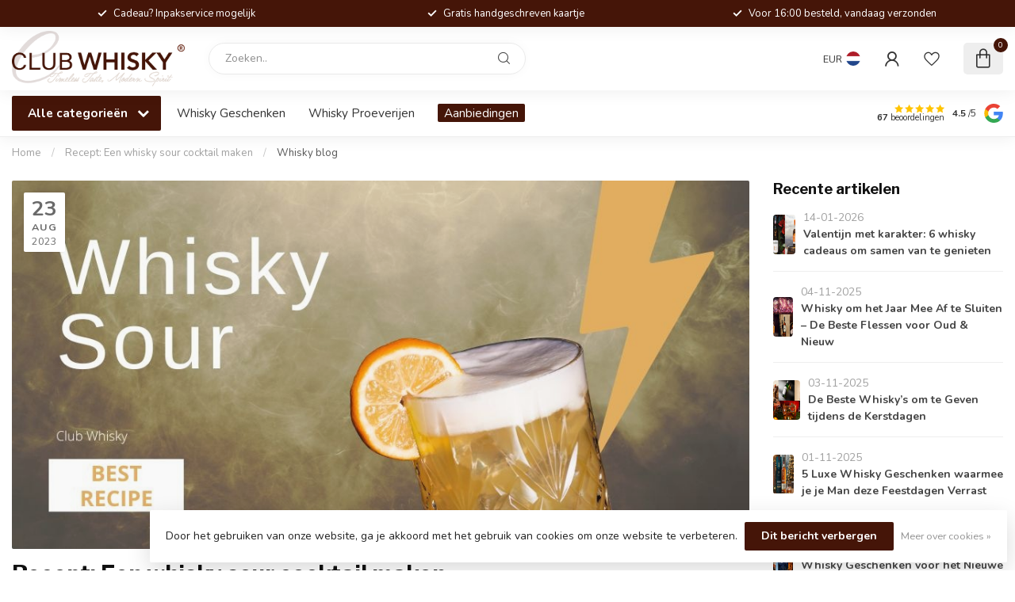

--- FILE ---
content_type: text/html;charset=utf-8
request_url: https://www.club-whisky.nl/blogs/whisky-blog/recept-een-whisky-sour-cocktail-maken/
body_size: 31401
content:
<!DOCTYPE html>
<html lang="nl">
  <head>    
    <link rel="preconnect" href="https://cdn.webshopapp.com">
<link rel="preconnect" href="https://fonts.googleapis.com">
<link rel="preconnect" href="https://fonts.gstatic.com" crossorigin>
<!--

    Theme Proxima | v1.0.0.1807202501_1_259604
    Theme designed and created by Dyvelopment - We are true e-commerce heroes!

    For custom Lightspeed eCom development or design contact us at www.dyvelopment.com

      _____                  _                                  _   
     |  __ \                | |                                | |  
     | |  | |_   ___   _____| | ___  _ __  _ __ ___   ___ _ __ | |_ 
     | |  | | | | \ \ / / _ \ |/ _ \| '_ \| '_ ` _ \ / _ \ '_ \| __|
     | |__| | |_| |\ V /  __/ | (_) | |_) | | | | | |  __/ | | | |_ 
     |_____/ \__, | \_/ \___|_|\___/| .__/|_| |_| |_|\___|_| |_|\__|
              __/ |                 | |                             
             |___/                  |_|                             
-->


<meta charset="utf-8"/>
<!-- [START] 'blocks/head.rain' -->
<!--

  (c) 2008-2026 Lightspeed Netherlands B.V.
  http://www.lightspeedhq.com
  Generated: 01-02-2026 @ 09:00:55

-->
<link rel="canonical" href="https://www.club-whisky.nl/blogs/whisky-blog/recept-een-whisky-sour-cocktail-maken/"/>
<link rel="alternate" href="https://www.club-whisky.nl/index.rss" type="application/rss+xml" title="Nieuwe producten"/>
<link rel="alternate" href="https://www.club-whisky.nl/blogs/whisky-blog.rss" type="application/rss+xml" title="Whisky blog"/>
<link href="https://cdn.webshopapp.com/assets/cookielaw.css?2025-02-20" rel="stylesheet" type="text/css"/>
<meta name="robots" content="noodp,noydir"/>
<meta name="google-site-verification" content="xwpKdlXTSxx59utwGa-bPlP2DvEZMjmM1CZWAGBlGOo"/>
<meta property="og:url" content="https://www.club-whisky.nl/blogs/whisky-blog/recept-een-whisky-sour-cocktail-maken/?source=facebook"/>
<meta property="og:site_name" content="Club Whisky"/>
<meta property="og:title" content="Recept: Een whisky sour cocktail maken"/>
<meta property="og:description" content="Proef de perfectie met onze Whisky Sour. Ontdek het authentieke recept en de tips van onze experts op Club Whisky. Word een meester in het maken van deze iconische cocktail."/>
<meta property="og:image" content="https://cdn.webshopapp.com/shops/259604/files/438286647/recept-een-whisky-sour-cocktail-maken.jpg"/>
<script src="https://www.powr.io/powr.js?external-type=lightspeed"></script>
<script src="https://designer.printlane.com/js/lightspeed/259604.js?rnd=1763126068797"></script>
<!--[if lt IE 9]>
<script src="https://cdn.webshopapp.com/assets/html5shiv.js?2025-02-20"></script>
<![endif]-->
<!-- [END] 'blocks/head.rain' -->

<title>Recept: Een whisky sour cocktail maken - Club Whisky</title>

<meta name="dyapps-addons-enabled" content="true">
<meta name="dyapps-addons-version" content="2022081001">
<meta name="dyapps-theme-name" content="Proxima">
<meta name="dyapps-theme-editor" content="true">

<meta name="description" content="Proef de perfectie met onze Whisky Sour. Ontdek het authentieke recept en de tips van onze experts op Club Whisky. Word een meester in het maken van deze iconische cocktail." />
<meta name="keywords" content="Whisky, blog, -, Recept:, Een, whisky, sour, cocktail, maken" />

<meta http-equiv="X-UA-Compatible" content="IE=edge">
<meta name="viewport" content="width=device-width, initial-scale=1">

<link rel="shortcut icon" href="https://cdn.webshopapp.com/shops/259604/themes/185009/v/2803914/assets/favicon.ico?20260123143146" type="image/x-icon" />
<link rel="preload" as="image" href="https://cdn.webshopapp.com/shops/259604/themes/185009/v/2803915/assets/logo.png?20260123143229">



<script src="https://cdn.webshopapp.com/shops/259604/themes/185009/assets/jquery-1-12-4-min.js?20260123143959"></script>
<script>if(navigator.userAgent.indexOf("MSIE ") > -1 || navigator.userAgent.indexOf("Trident/") > -1) { document.write('<script src="https://cdn.webshopapp.com/shops/259604/themes/185009/assets/intersection-observer-polyfill.js?20260123143959">\x3C/script>') }</script>

<style>/*!
 * Bootstrap Reboot v4.6.1 (https://getbootstrap.com/)
 * Copyright 2011-2021 The Bootstrap Authors
 * Copyright 2011-2021 Twitter, Inc.
 * Licensed under MIT (https://github.com/twbs/bootstrap/blob/main/LICENSE)
 * Forked from Normalize.css, licensed MIT (https://github.com/necolas/normalize.css/blob/master/LICENSE.md)
 */*,*::before,*::after{box-sizing:border-box}html{font-family:sans-serif;line-height:1.15;-webkit-text-size-adjust:100%;-webkit-tap-highlight-color:rgba(0,0,0,0)}article,aside,figcaption,figure,footer,header,hgroup,main,nav,section{display:block}body{margin:0;font-family:-apple-system,BlinkMacSystemFont,"Segoe UI",Roboto,"Helvetica Neue",Arial,"Noto Sans","Liberation Sans",sans-serif,"Apple Color Emoji","Segoe UI Emoji","Segoe UI Symbol","Noto Color Emoji";font-size:1rem;font-weight:400;line-height:1.42857143;color:#212529;text-align:left;background-color:#fff}[tabindex="-1"]:focus:not(:focus-visible){outline:0 !important}hr{box-sizing:content-box;height:0;overflow:visible}h1,h2,h3,h4,h5,h6{margin-top:0;margin-bottom:.5rem}p{margin-top:0;margin-bottom:1rem}abbr[title],abbr[data-original-title]{text-decoration:underline;text-decoration:underline dotted;cursor:help;border-bottom:0;text-decoration-skip-ink:none}address{margin-bottom:1rem;font-style:normal;line-height:inherit}ol,ul,dl{margin-top:0;margin-bottom:1rem}ol ol,ul ul,ol ul,ul ol{margin-bottom:0}dt{font-weight:700}dd{margin-bottom:.5rem;margin-left:0}blockquote{margin:0 0 1rem}b,strong{font-weight:bolder}small{font-size:80%}sub,sup{position:relative;font-size:75%;line-height:0;vertical-align:baseline}sub{bottom:-0.25em}sup{top:-0.5em}a{color:#007bff;text-decoration:none;background-color:transparent}a:hover{color:#0056b3;text-decoration:underline}a:not([href]):not([class]){color:inherit;text-decoration:none}a:not([href]):not([class]):hover{color:inherit;text-decoration:none}pre,code,kbd,samp{font-family:SFMono-Regular,Menlo,Monaco,Consolas,"Liberation Mono","Courier New",monospace;font-size:1em}pre{margin-top:0;margin-bottom:1rem;overflow:auto;-ms-overflow-style:scrollbar}figure{margin:0 0 1rem}img{vertical-align:middle;border-style:none}svg{overflow:hidden;vertical-align:middle}table{border-collapse:collapse}caption{padding-top:.75rem;padding-bottom:.75rem;color:#6c757d;text-align:left;caption-side:bottom}th{text-align:inherit;text-align:-webkit-match-parent}label{display:inline-block;margin-bottom:.5rem}button{border-radius:0}button:focus:not(:focus-visible){outline:0}input,button,select,optgroup,textarea{margin:0;font-family:inherit;font-size:inherit;line-height:inherit}button,input{overflow:visible}button,select{text-transform:none}[role=button]{cursor:pointer}select{word-wrap:normal}button,[type=button],[type=reset],[type=submit]{-webkit-appearance:button}button:not(:disabled),[type=button]:not(:disabled),[type=reset]:not(:disabled),[type=submit]:not(:disabled){cursor:pointer}button::-moz-focus-inner,[type=button]::-moz-focus-inner,[type=reset]::-moz-focus-inner,[type=submit]::-moz-focus-inner{padding:0;border-style:none}input[type=radio],input[type=checkbox]{box-sizing:border-box;padding:0}textarea{overflow:auto;resize:vertical}fieldset{min-width:0;padding:0;margin:0;border:0}legend{display:block;width:100%;max-width:100%;padding:0;margin-bottom:.5rem;font-size:1.5rem;line-height:inherit;color:inherit;white-space:normal}progress{vertical-align:baseline}[type=number]::-webkit-inner-spin-button,[type=number]::-webkit-outer-spin-button{height:auto}[type=search]{outline-offset:-2px;-webkit-appearance:none}[type=search]::-webkit-search-decoration{-webkit-appearance:none}::-webkit-file-upload-button{font:inherit;-webkit-appearance:button}output{display:inline-block}summary{display:list-item;cursor:pointer}template{display:none}[hidden]{display:none !important}/*!
 * Bootstrap Grid v4.6.1 (https://getbootstrap.com/)
 * Copyright 2011-2021 The Bootstrap Authors
 * Copyright 2011-2021 Twitter, Inc.
 * Licensed under MIT (https://github.com/twbs/bootstrap/blob/main/LICENSE)
 */html{box-sizing:border-box;-ms-overflow-style:scrollbar}*,*::before,*::after{box-sizing:inherit}.container,.container-fluid,.container-xl,.container-lg,.container-md,.container-sm{width:100%;padding-right:15px;padding-left:15px;margin-right:auto;margin-left:auto}@media(min-width: 576px){.container-sm,.container{max-width:540px}}@media(min-width: 768px){.container-md,.container-sm,.container{max-width:720px}}@media(min-width: 992px){.container-lg,.container-md,.container-sm,.container{max-width:960px}}@media(min-width: 1200px){.container-xl,.container-lg,.container-md,.container-sm,.container{max-width:1140px}}.row{display:flex;flex-wrap:wrap;margin-right:-15px;margin-left:-15px}.no-gutters{margin-right:0;margin-left:0}.no-gutters>.col,.no-gutters>[class*=col-]{padding-right:0;padding-left:0}.col-xl,.col-xl-auto,.col-xl-12,.col-xl-11,.col-xl-10,.col-xl-9,.col-xl-8,.col-xl-7,.col-xl-6,.col-xl-5,.col-xl-4,.col-xl-3,.col-xl-2,.col-xl-1,.col-lg,.col-lg-auto,.col-lg-12,.col-lg-11,.col-lg-10,.col-lg-9,.col-lg-8,.col-lg-7,.col-lg-6,.col-lg-5,.col-lg-4,.col-lg-3,.col-lg-2,.col-lg-1,.col-md,.col-md-auto,.col-md-12,.col-md-11,.col-md-10,.col-md-9,.col-md-8,.col-md-7,.col-md-6,.col-md-5,.col-md-4,.col-md-3,.col-md-2,.col-md-1,.col-sm,.col-sm-auto,.col-sm-12,.col-sm-11,.col-sm-10,.col-sm-9,.col-sm-8,.col-sm-7,.col-sm-6,.col-sm-5,.col-sm-4,.col-sm-3,.col-sm-2,.col-sm-1,.col,.col-auto,.col-12,.col-11,.col-10,.col-9,.col-8,.col-7,.col-6,.col-5,.col-4,.col-3,.col-2,.col-1{position:relative;width:100%;padding-right:15px;padding-left:15px}.col{flex-basis:0;flex-grow:1;max-width:100%}.row-cols-1>*{flex:0 0 100%;max-width:100%}.row-cols-2>*{flex:0 0 50%;max-width:50%}.row-cols-3>*{flex:0 0 33.3333333333%;max-width:33.3333333333%}.row-cols-4>*{flex:0 0 25%;max-width:25%}.row-cols-5>*{flex:0 0 20%;max-width:20%}.row-cols-6>*{flex:0 0 16.6666666667%;max-width:16.6666666667%}.col-auto{flex:0 0 auto;width:auto;max-width:100%}.col-1{flex:0 0 8.33333333%;max-width:8.33333333%}.col-2{flex:0 0 16.66666667%;max-width:16.66666667%}.col-3{flex:0 0 25%;max-width:25%}.col-4{flex:0 0 33.33333333%;max-width:33.33333333%}.col-5{flex:0 0 41.66666667%;max-width:41.66666667%}.col-6{flex:0 0 50%;max-width:50%}.col-7{flex:0 0 58.33333333%;max-width:58.33333333%}.col-8{flex:0 0 66.66666667%;max-width:66.66666667%}.col-9{flex:0 0 75%;max-width:75%}.col-10{flex:0 0 83.33333333%;max-width:83.33333333%}.col-11{flex:0 0 91.66666667%;max-width:91.66666667%}.col-12{flex:0 0 100%;max-width:100%}.order-first{order:-1}.order-last{order:13}.order-0{order:0}.order-1{order:1}.order-2{order:2}.order-3{order:3}.order-4{order:4}.order-5{order:5}.order-6{order:6}.order-7{order:7}.order-8{order:8}.order-9{order:9}.order-10{order:10}.order-11{order:11}.order-12{order:12}.offset-1{margin-left:8.33333333%}.offset-2{margin-left:16.66666667%}.offset-3{margin-left:25%}.offset-4{margin-left:33.33333333%}.offset-5{margin-left:41.66666667%}.offset-6{margin-left:50%}.offset-7{margin-left:58.33333333%}.offset-8{margin-left:66.66666667%}.offset-9{margin-left:75%}.offset-10{margin-left:83.33333333%}.offset-11{margin-left:91.66666667%}@media(min-width: 576px){.col-sm{flex-basis:0;flex-grow:1;max-width:100%}.row-cols-sm-1>*{flex:0 0 100%;max-width:100%}.row-cols-sm-2>*{flex:0 0 50%;max-width:50%}.row-cols-sm-3>*{flex:0 0 33.3333333333%;max-width:33.3333333333%}.row-cols-sm-4>*{flex:0 0 25%;max-width:25%}.row-cols-sm-5>*{flex:0 0 20%;max-width:20%}.row-cols-sm-6>*{flex:0 0 16.6666666667%;max-width:16.6666666667%}.col-sm-auto{flex:0 0 auto;width:auto;max-width:100%}.col-sm-1{flex:0 0 8.33333333%;max-width:8.33333333%}.col-sm-2{flex:0 0 16.66666667%;max-width:16.66666667%}.col-sm-3{flex:0 0 25%;max-width:25%}.col-sm-4{flex:0 0 33.33333333%;max-width:33.33333333%}.col-sm-5{flex:0 0 41.66666667%;max-width:41.66666667%}.col-sm-6{flex:0 0 50%;max-width:50%}.col-sm-7{flex:0 0 58.33333333%;max-width:58.33333333%}.col-sm-8{flex:0 0 66.66666667%;max-width:66.66666667%}.col-sm-9{flex:0 0 75%;max-width:75%}.col-sm-10{flex:0 0 83.33333333%;max-width:83.33333333%}.col-sm-11{flex:0 0 91.66666667%;max-width:91.66666667%}.col-sm-12{flex:0 0 100%;max-width:100%}.order-sm-first{order:-1}.order-sm-last{order:13}.order-sm-0{order:0}.order-sm-1{order:1}.order-sm-2{order:2}.order-sm-3{order:3}.order-sm-4{order:4}.order-sm-5{order:5}.order-sm-6{order:6}.order-sm-7{order:7}.order-sm-8{order:8}.order-sm-9{order:9}.order-sm-10{order:10}.order-sm-11{order:11}.order-sm-12{order:12}.offset-sm-0{margin-left:0}.offset-sm-1{margin-left:8.33333333%}.offset-sm-2{margin-left:16.66666667%}.offset-sm-3{margin-left:25%}.offset-sm-4{margin-left:33.33333333%}.offset-sm-5{margin-left:41.66666667%}.offset-sm-6{margin-left:50%}.offset-sm-7{margin-left:58.33333333%}.offset-sm-8{margin-left:66.66666667%}.offset-sm-9{margin-left:75%}.offset-sm-10{margin-left:83.33333333%}.offset-sm-11{margin-left:91.66666667%}}@media(min-width: 768px){.col-md{flex-basis:0;flex-grow:1;max-width:100%}.row-cols-md-1>*{flex:0 0 100%;max-width:100%}.row-cols-md-2>*{flex:0 0 50%;max-width:50%}.row-cols-md-3>*{flex:0 0 33.3333333333%;max-width:33.3333333333%}.row-cols-md-4>*{flex:0 0 25%;max-width:25%}.row-cols-md-5>*{flex:0 0 20%;max-width:20%}.row-cols-md-6>*{flex:0 0 16.6666666667%;max-width:16.6666666667%}.col-md-auto{flex:0 0 auto;width:auto;max-width:100%}.col-md-1{flex:0 0 8.33333333%;max-width:8.33333333%}.col-md-2{flex:0 0 16.66666667%;max-width:16.66666667%}.col-md-3{flex:0 0 25%;max-width:25%}.col-md-4{flex:0 0 33.33333333%;max-width:33.33333333%}.col-md-5{flex:0 0 41.66666667%;max-width:41.66666667%}.col-md-6{flex:0 0 50%;max-width:50%}.col-md-7{flex:0 0 58.33333333%;max-width:58.33333333%}.col-md-8{flex:0 0 66.66666667%;max-width:66.66666667%}.col-md-9{flex:0 0 75%;max-width:75%}.col-md-10{flex:0 0 83.33333333%;max-width:83.33333333%}.col-md-11{flex:0 0 91.66666667%;max-width:91.66666667%}.col-md-12{flex:0 0 100%;max-width:100%}.order-md-first{order:-1}.order-md-last{order:13}.order-md-0{order:0}.order-md-1{order:1}.order-md-2{order:2}.order-md-3{order:3}.order-md-4{order:4}.order-md-5{order:5}.order-md-6{order:6}.order-md-7{order:7}.order-md-8{order:8}.order-md-9{order:9}.order-md-10{order:10}.order-md-11{order:11}.order-md-12{order:12}.offset-md-0{margin-left:0}.offset-md-1{margin-left:8.33333333%}.offset-md-2{margin-left:16.66666667%}.offset-md-3{margin-left:25%}.offset-md-4{margin-left:33.33333333%}.offset-md-5{margin-left:41.66666667%}.offset-md-6{margin-left:50%}.offset-md-7{margin-left:58.33333333%}.offset-md-8{margin-left:66.66666667%}.offset-md-9{margin-left:75%}.offset-md-10{margin-left:83.33333333%}.offset-md-11{margin-left:91.66666667%}}@media(min-width: 992px){.col-lg{flex-basis:0;flex-grow:1;max-width:100%}.row-cols-lg-1>*{flex:0 0 100%;max-width:100%}.row-cols-lg-2>*{flex:0 0 50%;max-width:50%}.row-cols-lg-3>*{flex:0 0 33.3333333333%;max-width:33.3333333333%}.row-cols-lg-4>*{flex:0 0 25%;max-width:25%}.row-cols-lg-5>*{flex:0 0 20%;max-width:20%}.row-cols-lg-6>*{flex:0 0 16.6666666667%;max-width:16.6666666667%}.col-lg-auto{flex:0 0 auto;width:auto;max-width:100%}.col-lg-1{flex:0 0 8.33333333%;max-width:8.33333333%}.col-lg-2{flex:0 0 16.66666667%;max-width:16.66666667%}.col-lg-3{flex:0 0 25%;max-width:25%}.col-lg-4{flex:0 0 33.33333333%;max-width:33.33333333%}.col-lg-5{flex:0 0 41.66666667%;max-width:41.66666667%}.col-lg-6{flex:0 0 50%;max-width:50%}.col-lg-7{flex:0 0 58.33333333%;max-width:58.33333333%}.col-lg-8{flex:0 0 66.66666667%;max-width:66.66666667%}.col-lg-9{flex:0 0 75%;max-width:75%}.col-lg-10{flex:0 0 83.33333333%;max-width:83.33333333%}.col-lg-11{flex:0 0 91.66666667%;max-width:91.66666667%}.col-lg-12{flex:0 0 100%;max-width:100%}.order-lg-first{order:-1}.order-lg-last{order:13}.order-lg-0{order:0}.order-lg-1{order:1}.order-lg-2{order:2}.order-lg-3{order:3}.order-lg-4{order:4}.order-lg-5{order:5}.order-lg-6{order:6}.order-lg-7{order:7}.order-lg-8{order:8}.order-lg-9{order:9}.order-lg-10{order:10}.order-lg-11{order:11}.order-lg-12{order:12}.offset-lg-0{margin-left:0}.offset-lg-1{margin-left:8.33333333%}.offset-lg-2{margin-left:16.66666667%}.offset-lg-3{margin-left:25%}.offset-lg-4{margin-left:33.33333333%}.offset-lg-5{margin-left:41.66666667%}.offset-lg-6{margin-left:50%}.offset-lg-7{margin-left:58.33333333%}.offset-lg-8{margin-left:66.66666667%}.offset-lg-9{margin-left:75%}.offset-lg-10{margin-left:83.33333333%}.offset-lg-11{margin-left:91.66666667%}}@media(min-width: 1200px){.col-xl{flex-basis:0;flex-grow:1;max-width:100%}.row-cols-xl-1>*{flex:0 0 100%;max-width:100%}.row-cols-xl-2>*{flex:0 0 50%;max-width:50%}.row-cols-xl-3>*{flex:0 0 33.3333333333%;max-width:33.3333333333%}.row-cols-xl-4>*{flex:0 0 25%;max-width:25%}.row-cols-xl-5>*{flex:0 0 20%;max-width:20%}.row-cols-xl-6>*{flex:0 0 16.6666666667%;max-width:16.6666666667%}.col-xl-auto{flex:0 0 auto;width:auto;max-width:100%}.col-xl-1{flex:0 0 8.33333333%;max-width:8.33333333%}.col-xl-2{flex:0 0 16.66666667%;max-width:16.66666667%}.col-xl-3{flex:0 0 25%;max-width:25%}.col-xl-4{flex:0 0 33.33333333%;max-width:33.33333333%}.col-xl-5{flex:0 0 41.66666667%;max-width:41.66666667%}.col-xl-6{flex:0 0 50%;max-width:50%}.col-xl-7{flex:0 0 58.33333333%;max-width:58.33333333%}.col-xl-8{flex:0 0 66.66666667%;max-width:66.66666667%}.col-xl-9{flex:0 0 75%;max-width:75%}.col-xl-10{flex:0 0 83.33333333%;max-width:83.33333333%}.col-xl-11{flex:0 0 91.66666667%;max-width:91.66666667%}.col-xl-12{flex:0 0 100%;max-width:100%}.order-xl-first{order:-1}.order-xl-last{order:13}.order-xl-0{order:0}.order-xl-1{order:1}.order-xl-2{order:2}.order-xl-3{order:3}.order-xl-4{order:4}.order-xl-5{order:5}.order-xl-6{order:6}.order-xl-7{order:7}.order-xl-8{order:8}.order-xl-9{order:9}.order-xl-10{order:10}.order-xl-11{order:11}.order-xl-12{order:12}.offset-xl-0{margin-left:0}.offset-xl-1{margin-left:8.33333333%}.offset-xl-2{margin-left:16.66666667%}.offset-xl-3{margin-left:25%}.offset-xl-4{margin-left:33.33333333%}.offset-xl-5{margin-left:41.66666667%}.offset-xl-6{margin-left:50%}.offset-xl-7{margin-left:58.33333333%}.offset-xl-8{margin-left:66.66666667%}.offset-xl-9{margin-left:75%}.offset-xl-10{margin-left:83.33333333%}.offset-xl-11{margin-left:91.66666667%}}.d-none{display:none !important}.d-inline{display:inline !important}.d-inline-block{display:inline-block !important}.d-block{display:block !important}.d-table{display:table !important}.d-table-row{display:table-row !important}.d-table-cell{display:table-cell !important}.d-flex{display:flex !important}.d-inline-flex{display:inline-flex !important}@media(min-width: 576px){.d-sm-none{display:none !important}.d-sm-inline{display:inline !important}.d-sm-inline-block{display:inline-block !important}.d-sm-block{display:block !important}.d-sm-table{display:table !important}.d-sm-table-row{display:table-row !important}.d-sm-table-cell{display:table-cell !important}.d-sm-flex{display:flex !important}.d-sm-inline-flex{display:inline-flex !important}}@media(min-width: 768px){.d-md-none{display:none !important}.d-md-inline{display:inline !important}.d-md-inline-block{display:inline-block !important}.d-md-block{display:block !important}.d-md-table{display:table !important}.d-md-table-row{display:table-row !important}.d-md-table-cell{display:table-cell !important}.d-md-flex{display:flex !important}.d-md-inline-flex{display:inline-flex !important}}@media(min-width: 992px){.d-lg-none{display:none !important}.d-lg-inline{display:inline !important}.d-lg-inline-block{display:inline-block !important}.d-lg-block{display:block !important}.d-lg-table{display:table !important}.d-lg-table-row{display:table-row !important}.d-lg-table-cell{display:table-cell !important}.d-lg-flex{display:flex !important}.d-lg-inline-flex{display:inline-flex !important}}@media(min-width: 1200px){.d-xl-none{display:none !important}.d-xl-inline{display:inline !important}.d-xl-inline-block{display:inline-block !important}.d-xl-block{display:block !important}.d-xl-table{display:table !important}.d-xl-table-row{display:table-row !important}.d-xl-table-cell{display:table-cell !important}.d-xl-flex{display:flex !important}.d-xl-inline-flex{display:inline-flex !important}}@media print{.d-print-none{display:none !important}.d-print-inline{display:inline !important}.d-print-inline-block{display:inline-block !important}.d-print-block{display:block !important}.d-print-table{display:table !important}.d-print-table-row{display:table-row !important}.d-print-table-cell{display:table-cell !important}.d-print-flex{display:flex !important}.d-print-inline-flex{display:inline-flex !important}}.flex-row{flex-direction:row !important}.flex-column{flex-direction:column !important}.flex-row-reverse{flex-direction:row-reverse !important}.flex-column-reverse{flex-direction:column-reverse !important}.flex-wrap{flex-wrap:wrap !important}.flex-nowrap{flex-wrap:nowrap !important}.flex-wrap-reverse{flex-wrap:wrap-reverse !important}.flex-fill{flex:1 1 auto !important}.flex-grow-0{flex-grow:0 !important}.flex-grow-1{flex-grow:1 !important}.flex-shrink-0{flex-shrink:0 !important}.flex-shrink-1{flex-shrink:1 !important}.justify-content-start{justify-content:flex-start !important}.justify-content-end{justify-content:flex-end !important}.justify-content-center{justify-content:center !important}.justify-content-between{justify-content:space-between !important}.justify-content-around{justify-content:space-around !important}.align-items-start{align-items:flex-start !important}.align-items-end{align-items:flex-end !important}.align-items-center{align-items:center !important}.align-items-baseline{align-items:baseline !important}.align-items-stretch{align-items:stretch !important}.align-content-start{align-content:flex-start !important}.align-content-end{align-content:flex-end !important}.align-content-center{align-content:center !important}.align-content-between{align-content:space-between !important}.align-content-around{align-content:space-around !important}.align-content-stretch{align-content:stretch !important}.align-self-auto{align-self:auto !important}.align-self-start{align-self:flex-start !important}.align-self-end{align-self:flex-end !important}.align-self-center{align-self:center !important}.align-self-baseline{align-self:baseline !important}.align-self-stretch{align-self:stretch !important}@media(min-width: 576px){.flex-sm-row{flex-direction:row !important}.flex-sm-column{flex-direction:column !important}.flex-sm-row-reverse{flex-direction:row-reverse !important}.flex-sm-column-reverse{flex-direction:column-reverse !important}.flex-sm-wrap{flex-wrap:wrap !important}.flex-sm-nowrap{flex-wrap:nowrap !important}.flex-sm-wrap-reverse{flex-wrap:wrap-reverse !important}.flex-sm-fill{flex:1 1 auto !important}.flex-sm-grow-0{flex-grow:0 !important}.flex-sm-grow-1{flex-grow:1 !important}.flex-sm-shrink-0{flex-shrink:0 !important}.flex-sm-shrink-1{flex-shrink:1 !important}.justify-content-sm-start{justify-content:flex-start !important}.justify-content-sm-end{justify-content:flex-end !important}.justify-content-sm-center{justify-content:center !important}.justify-content-sm-between{justify-content:space-between !important}.justify-content-sm-around{justify-content:space-around !important}.align-items-sm-start{align-items:flex-start !important}.align-items-sm-end{align-items:flex-end !important}.align-items-sm-center{align-items:center !important}.align-items-sm-baseline{align-items:baseline !important}.align-items-sm-stretch{align-items:stretch !important}.align-content-sm-start{align-content:flex-start !important}.align-content-sm-end{align-content:flex-end !important}.align-content-sm-center{align-content:center !important}.align-content-sm-between{align-content:space-between !important}.align-content-sm-around{align-content:space-around !important}.align-content-sm-stretch{align-content:stretch !important}.align-self-sm-auto{align-self:auto !important}.align-self-sm-start{align-self:flex-start !important}.align-self-sm-end{align-self:flex-end !important}.align-self-sm-center{align-self:center !important}.align-self-sm-baseline{align-self:baseline !important}.align-self-sm-stretch{align-self:stretch !important}}@media(min-width: 768px){.flex-md-row{flex-direction:row !important}.flex-md-column{flex-direction:column !important}.flex-md-row-reverse{flex-direction:row-reverse !important}.flex-md-column-reverse{flex-direction:column-reverse !important}.flex-md-wrap{flex-wrap:wrap !important}.flex-md-nowrap{flex-wrap:nowrap !important}.flex-md-wrap-reverse{flex-wrap:wrap-reverse !important}.flex-md-fill{flex:1 1 auto !important}.flex-md-grow-0{flex-grow:0 !important}.flex-md-grow-1{flex-grow:1 !important}.flex-md-shrink-0{flex-shrink:0 !important}.flex-md-shrink-1{flex-shrink:1 !important}.justify-content-md-start{justify-content:flex-start !important}.justify-content-md-end{justify-content:flex-end !important}.justify-content-md-center{justify-content:center !important}.justify-content-md-between{justify-content:space-between !important}.justify-content-md-around{justify-content:space-around !important}.align-items-md-start{align-items:flex-start !important}.align-items-md-end{align-items:flex-end !important}.align-items-md-center{align-items:center !important}.align-items-md-baseline{align-items:baseline !important}.align-items-md-stretch{align-items:stretch !important}.align-content-md-start{align-content:flex-start !important}.align-content-md-end{align-content:flex-end !important}.align-content-md-center{align-content:center !important}.align-content-md-between{align-content:space-between !important}.align-content-md-around{align-content:space-around !important}.align-content-md-stretch{align-content:stretch !important}.align-self-md-auto{align-self:auto !important}.align-self-md-start{align-self:flex-start !important}.align-self-md-end{align-self:flex-end !important}.align-self-md-center{align-self:center !important}.align-self-md-baseline{align-self:baseline !important}.align-self-md-stretch{align-self:stretch !important}}@media(min-width: 992px){.flex-lg-row{flex-direction:row !important}.flex-lg-column{flex-direction:column !important}.flex-lg-row-reverse{flex-direction:row-reverse !important}.flex-lg-column-reverse{flex-direction:column-reverse !important}.flex-lg-wrap{flex-wrap:wrap !important}.flex-lg-nowrap{flex-wrap:nowrap !important}.flex-lg-wrap-reverse{flex-wrap:wrap-reverse !important}.flex-lg-fill{flex:1 1 auto !important}.flex-lg-grow-0{flex-grow:0 !important}.flex-lg-grow-1{flex-grow:1 !important}.flex-lg-shrink-0{flex-shrink:0 !important}.flex-lg-shrink-1{flex-shrink:1 !important}.justify-content-lg-start{justify-content:flex-start !important}.justify-content-lg-end{justify-content:flex-end !important}.justify-content-lg-center{justify-content:center !important}.justify-content-lg-between{justify-content:space-between !important}.justify-content-lg-around{justify-content:space-around !important}.align-items-lg-start{align-items:flex-start !important}.align-items-lg-end{align-items:flex-end !important}.align-items-lg-center{align-items:center !important}.align-items-lg-baseline{align-items:baseline !important}.align-items-lg-stretch{align-items:stretch !important}.align-content-lg-start{align-content:flex-start !important}.align-content-lg-end{align-content:flex-end !important}.align-content-lg-center{align-content:center !important}.align-content-lg-between{align-content:space-between !important}.align-content-lg-around{align-content:space-around !important}.align-content-lg-stretch{align-content:stretch !important}.align-self-lg-auto{align-self:auto !important}.align-self-lg-start{align-self:flex-start !important}.align-self-lg-end{align-self:flex-end !important}.align-self-lg-center{align-self:center !important}.align-self-lg-baseline{align-self:baseline !important}.align-self-lg-stretch{align-self:stretch !important}}@media(min-width: 1200px){.flex-xl-row{flex-direction:row !important}.flex-xl-column{flex-direction:column !important}.flex-xl-row-reverse{flex-direction:row-reverse !important}.flex-xl-column-reverse{flex-direction:column-reverse !important}.flex-xl-wrap{flex-wrap:wrap !important}.flex-xl-nowrap{flex-wrap:nowrap !important}.flex-xl-wrap-reverse{flex-wrap:wrap-reverse !important}.flex-xl-fill{flex:1 1 auto !important}.flex-xl-grow-0{flex-grow:0 !important}.flex-xl-grow-1{flex-grow:1 !important}.flex-xl-shrink-0{flex-shrink:0 !important}.flex-xl-shrink-1{flex-shrink:1 !important}.justify-content-xl-start{justify-content:flex-start !important}.justify-content-xl-end{justify-content:flex-end !important}.justify-content-xl-center{justify-content:center !important}.justify-content-xl-between{justify-content:space-between !important}.justify-content-xl-around{justify-content:space-around !important}.align-items-xl-start{align-items:flex-start !important}.align-items-xl-end{align-items:flex-end !important}.align-items-xl-center{align-items:center !important}.align-items-xl-baseline{align-items:baseline !important}.align-items-xl-stretch{align-items:stretch !important}.align-content-xl-start{align-content:flex-start !important}.align-content-xl-end{align-content:flex-end !important}.align-content-xl-center{align-content:center !important}.align-content-xl-between{align-content:space-between !important}.align-content-xl-around{align-content:space-around !important}.align-content-xl-stretch{align-content:stretch !important}.align-self-xl-auto{align-self:auto !important}.align-self-xl-start{align-self:flex-start !important}.align-self-xl-end{align-self:flex-end !important}.align-self-xl-center{align-self:center !important}.align-self-xl-baseline{align-self:baseline !important}.align-self-xl-stretch{align-self:stretch !important}}.m-0{margin:0 !important}.mt-0,.my-0{margin-top:0 !important}.mr-0,.mx-0{margin-right:0 !important}.mb-0,.my-0{margin-bottom:0 !important}.ml-0,.mx-0{margin-left:0 !important}.m-1{margin:5px !important}.mt-1,.my-1{margin-top:5px !important}.mr-1,.mx-1{margin-right:5px !important}.mb-1,.my-1{margin-bottom:5px !important}.ml-1,.mx-1{margin-left:5px !important}.m-2{margin:10px !important}.mt-2,.my-2{margin-top:10px !important}.mr-2,.mx-2{margin-right:10px !important}.mb-2,.my-2{margin-bottom:10px !important}.ml-2,.mx-2{margin-left:10px !important}.m-3{margin:15px !important}.mt-3,.my-3{margin-top:15px !important}.mr-3,.mx-3{margin-right:15px !important}.mb-3,.my-3{margin-bottom:15px !important}.ml-3,.mx-3{margin-left:15px !important}.m-4{margin:30px !important}.mt-4,.my-4{margin-top:30px !important}.mr-4,.mx-4{margin-right:30px !important}.mb-4,.my-4{margin-bottom:30px !important}.ml-4,.mx-4{margin-left:30px !important}.m-5{margin:50px !important}.mt-5,.my-5{margin-top:50px !important}.mr-5,.mx-5{margin-right:50px !important}.mb-5,.my-5{margin-bottom:50px !important}.ml-5,.mx-5{margin-left:50px !important}.m-6{margin:80px !important}.mt-6,.my-6{margin-top:80px !important}.mr-6,.mx-6{margin-right:80px !important}.mb-6,.my-6{margin-bottom:80px !important}.ml-6,.mx-6{margin-left:80px !important}.p-0{padding:0 !important}.pt-0,.py-0{padding-top:0 !important}.pr-0,.px-0{padding-right:0 !important}.pb-0,.py-0{padding-bottom:0 !important}.pl-0,.px-0{padding-left:0 !important}.p-1{padding:5px !important}.pt-1,.py-1{padding-top:5px !important}.pr-1,.px-1{padding-right:5px !important}.pb-1,.py-1{padding-bottom:5px !important}.pl-1,.px-1{padding-left:5px !important}.p-2{padding:10px !important}.pt-2,.py-2{padding-top:10px !important}.pr-2,.px-2{padding-right:10px !important}.pb-2,.py-2{padding-bottom:10px !important}.pl-2,.px-2{padding-left:10px !important}.p-3{padding:15px !important}.pt-3,.py-3{padding-top:15px !important}.pr-3,.px-3{padding-right:15px !important}.pb-3,.py-3{padding-bottom:15px !important}.pl-3,.px-3{padding-left:15px !important}.p-4{padding:30px !important}.pt-4,.py-4{padding-top:30px !important}.pr-4,.px-4{padding-right:30px !important}.pb-4,.py-4{padding-bottom:30px !important}.pl-4,.px-4{padding-left:30px !important}.p-5{padding:50px !important}.pt-5,.py-5{padding-top:50px !important}.pr-5,.px-5{padding-right:50px !important}.pb-5,.py-5{padding-bottom:50px !important}.pl-5,.px-5{padding-left:50px !important}.p-6{padding:80px !important}.pt-6,.py-6{padding-top:80px !important}.pr-6,.px-6{padding-right:80px !important}.pb-6,.py-6{padding-bottom:80px !important}.pl-6,.px-6{padding-left:80px !important}.m-n1{margin:-5px !important}.mt-n1,.my-n1{margin-top:-5px !important}.mr-n1,.mx-n1{margin-right:-5px !important}.mb-n1,.my-n1{margin-bottom:-5px !important}.ml-n1,.mx-n1{margin-left:-5px !important}.m-n2{margin:-10px !important}.mt-n2,.my-n2{margin-top:-10px !important}.mr-n2,.mx-n2{margin-right:-10px !important}.mb-n2,.my-n2{margin-bottom:-10px !important}.ml-n2,.mx-n2{margin-left:-10px !important}.m-n3{margin:-15px !important}.mt-n3,.my-n3{margin-top:-15px !important}.mr-n3,.mx-n3{margin-right:-15px !important}.mb-n3,.my-n3{margin-bottom:-15px !important}.ml-n3,.mx-n3{margin-left:-15px !important}.m-n4{margin:-30px !important}.mt-n4,.my-n4{margin-top:-30px !important}.mr-n4,.mx-n4{margin-right:-30px !important}.mb-n4,.my-n4{margin-bottom:-30px !important}.ml-n4,.mx-n4{margin-left:-30px !important}.m-n5{margin:-50px !important}.mt-n5,.my-n5{margin-top:-50px !important}.mr-n5,.mx-n5{margin-right:-50px !important}.mb-n5,.my-n5{margin-bottom:-50px !important}.ml-n5,.mx-n5{margin-left:-50px !important}.m-n6{margin:-80px !important}.mt-n6,.my-n6{margin-top:-80px !important}.mr-n6,.mx-n6{margin-right:-80px !important}.mb-n6,.my-n6{margin-bottom:-80px !important}.ml-n6,.mx-n6{margin-left:-80px !important}.m-auto{margin:auto !important}.mt-auto,.my-auto{margin-top:auto !important}.mr-auto,.mx-auto{margin-right:auto !important}.mb-auto,.my-auto{margin-bottom:auto !important}.ml-auto,.mx-auto{margin-left:auto !important}@media(min-width: 576px){.m-sm-0{margin:0 !important}.mt-sm-0,.my-sm-0{margin-top:0 !important}.mr-sm-0,.mx-sm-0{margin-right:0 !important}.mb-sm-0,.my-sm-0{margin-bottom:0 !important}.ml-sm-0,.mx-sm-0{margin-left:0 !important}.m-sm-1{margin:5px !important}.mt-sm-1,.my-sm-1{margin-top:5px !important}.mr-sm-1,.mx-sm-1{margin-right:5px !important}.mb-sm-1,.my-sm-1{margin-bottom:5px !important}.ml-sm-1,.mx-sm-1{margin-left:5px !important}.m-sm-2{margin:10px !important}.mt-sm-2,.my-sm-2{margin-top:10px !important}.mr-sm-2,.mx-sm-2{margin-right:10px !important}.mb-sm-2,.my-sm-2{margin-bottom:10px !important}.ml-sm-2,.mx-sm-2{margin-left:10px !important}.m-sm-3{margin:15px !important}.mt-sm-3,.my-sm-3{margin-top:15px !important}.mr-sm-3,.mx-sm-3{margin-right:15px !important}.mb-sm-3,.my-sm-3{margin-bottom:15px !important}.ml-sm-3,.mx-sm-3{margin-left:15px !important}.m-sm-4{margin:30px !important}.mt-sm-4,.my-sm-4{margin-top:30px !important}.mr-sm-4,.mx-sm-4{margin-right:30px !important}.mb-sm-4,.my-sm-4{margin-bottom:30px !important}.ml-sm-4,.mx-sm-4{margin-left:30px !important}.m-sm-5{margin:50px !important}.mt-sm-5,.my-sm-5{margin-top:50px !important}.mr-sm-5,.mx-sm-5{margin-right:50px !important}.mb-sm-5,.my-sm-5{margin-bottom:50px !important}.ml-sm-5,.mx-sm-5{margin-left:50px !important}.m-sm-6{margin:80px !important}.mt-sm-6,.my-sm-6{margin-top:80px !important}.mr-sm-6,.mx-sm-6{margin-right:80px !important}.mb-sm-6,.my-sm-6{margin-bottom:80px !important}.ml-sm-6,.mx-sm-6{margin-left:80px !important}.p-sm-0{padding:0 !important}.pt-sm-0,.py-sm-0{padding-top:0 !important}.pr-sm-0,.px-sm-0{padding-right:0 !important}.pb-sm-0,.py-sm-0{padding-bottom:0 !important}.pl-sm-0,.px-sm-0{padding-left:0 !important}.p-sm-1{padding:5px !important}.pt-sm-1,.py-sm-1{padding-top:5px !important}.pr-sm-1,.px-sm-1{padding-right:5px !important}.pb-sm-1,.py-sm-1{padding-bottom:5px !important}.pl-sm-1,.px-sm-1{padding-left:5px !important}.p-sm-2{padding:10px !important}.pt-sm-2,.py-sm-2{padding-top:10px !important}.pr-sm-2,.px-sm-2{padding-right:10px !important}.pb-sm-2,.py-sm-2{padding-bottom:10px !important}.pl-sm-2,.px-sm-2{padding-left:10px !important}.p-sm-3{padding:15px !important}.pt-sm-3,.py-sm-3{padding-top:15px !important}.pr-sm-3,.px-sm-3{padding-right:15px !important}.pb-sm-3,.py-sm-3{padding-bottom:15px !important}.pl-sm-3,.px-sm-3{padding-left:15px !important}.p-sm-4{padding:30px !important}.pt-sm-4,.py-sm-4{padding-top:30px !important}.pr-sm-4,.px-sm-4{padding-right:30px !important}.pb-sm-4,.py-sm-4{padding-bottom:30px !important}.pl-sm-4,.px-sm-4{padding-left:30px !important}.p-sm-5{padding:50px !important}.pt-sm-5,.py-sm-5{padding-top:50px !important}.pr-sm-5,.px-sm-5{padding-right:50px !important}.pb-sm-5,.py-sm-5{padding-bottom:50px !important}.pl-sm-5,.px-sm-5{padding-left:50px !important}.p-sm-6{padding:80px !important}.pt-sm-6,.py-sm-6{padding-top:80px !important}.pr-sm-6,.px-sm-6{padding-right:80px !important}.pb-sm-6,.py-sm-6{padding-bottom:80px !important}.pl-sm-6,.px-sm-6{padding-left:80px !important}.m-sm-n1{margin:-5px !important}.mt-sm-n1,.my-sm-n1{margin-top:-5px !important}.mr-sm-n1,.mx-sm-n1{margin-right:-5px !important}.mb-sm-n1,.my-sm-n1{margin-bottom:-5px !important}.ml-sm-n1,.mx-sm-n1{margin-left:-5px !important}.m-sm-n2{margin:-10px !important}.mt-sm-n2,.my-sm-n2{margin-top:-10px !important}.mr-sm-n2,.mx-sm-n2{margin-right:-10px !important}.mb-sm-n2,.my-sm-n2{margin-bottom:-10px !important}.ml-sm-n2,.mx-sm-n2{margin-left:-10px !important}.m-sm-n3{margin:-15px !important}.mt-sm-n3,.my-sm-n3{margin-top:-15px !important}.mr-sm-n3,.mx-sm-n3{margin-right:-15px !important}.mb-sm-n3,.my-sm-n3{margin-bottom:-15px !important}.ml-sm-n3,.mx-sm-n3{margin-left:-15px !important}.m-sm-n4{margin:-30px !important}.mt-sm-n4,.my-sm-n4{margin-top:-30px !important}.mr-sm-n4,.mx-sm-n4{margin-right:-30px !important}.mb-sm-n4,.my-sm-n4{margin-bottom:-30px !important}.ml-sm-n4,.mx-sm-n4{margin-left:-30px !important}.m-sm-n5{margin:-50px !important}.mt-sm-n5,.my-sm-n5{margin-top:-50px !important}.mr-sm-n5,.mx-sm-n5{margin-right:-50px !important}.mb-sm-n5,.my-sm-n5{margin-bottom:-50px !important}.ml-sm-n5,.mx-sm-n5{margin-left:-50px !important}.m-sm-n6{margin:-80px !important}.mt-sm-n6,.my-sm-n6{margin-top:-80px !important}.mr-sm-n6,.mx-sm-n6{margin-right:-80px !important}.mb-sm-n6,.my-sm-n6{margin-bottom:-80px !important}.ml-sm-n6,.mx-sm-n6{margin-left:-80px !important}.m-sm-auto{margin:auto !important}.mt-sm-auto,.my-sm-auto{margin-top:auto !important}.mr-sm-auto,.mx-sm-auto{margin-right:auto !important}.mb-sm-auto,.my-sm-auto{margin-bottom:auto !important}.ml-sm-auto,.mx-sm-auto{margin-left:auto !important}}@media(min-width: 768px){.m-md-0{margin:0 !important}.mt-md-0,.my-md-0{margin-top:0 !important}.mr-md-0,.mx-md-0{margin-right:0 !important}.mb-md-0,.my-md-0{margin-bottom:0 !important}.ml-md-0,.mx-md-0{margin-left:0 !important}.m-md-1{margin:5px !important}.mt-md-1,.my-md-1{margin-top:5px !important}.mr-md-1,.mx-md-1{margin-right:5px !important}.mb-md-1,.my-md-1{margin-bottom:5px !important}.ml-md-1,.mx-md-1{margin-left:5px !important}.m-md-2{margin:10px !important}.mt-md-2,.my-md-2{margin-top:10px !important}.mr-md-2,.mx-md-2{margin-right:10px !important}.mb-md-2,.my-md-2{margin-bottom:10px !important}.ml-md-2,.mx-md-2{margin-left:10px !important}.m-md-3{margin:15px !important}.mt-md-3,.my-md-3{margin-top:15px !important}.mr-md-3,.mx-md-3{margin-right:15px !important}.mb-md-3,.my-md-3{margin-bottom:15px !important}.ml-md-3,.mx-md-3{margin-left:15px !important}.m-md-4{margin:30px !important}.mt-md-4,.my-md-4{margin-top:30px !important}.mr-md-4,.mx-md-4{margin-right:30px !important}.mb-md-4,.my-md-4{margin-bottom:30px !important}.ml-md-4,.mx-md-4{margin-left:30px !important}.m-md-5{margin:50px !important}.mt-md-5,.my-md-5{margin-top:50px !important}.mr-md-5,.mx-md-5{margin-right:50px !important}.mb-md-5,.my-md-5{margin-bottom:50px !important}.ml-md-5,.mx-md-5{margin-left:50px !important}.m-md-6{margin:80px !important}.mt-md-6,.my-md-6{margin-top:80px !important}.mr-md-6,.mx-md-6{margin-right:80px !important}.mb-md-6,.my-md-6{margin-bottom:80px !important}.ml-md-6,.mx-md-6{margin-left:80px !important}.p-md-0{padding:0 !important}.pt-md-0,.py-md-0{padding-top:0 !important}.pr-md-0,.px-md-0{padding-right:0 !important}.pb-md-0,.py-md-0{padding-bottom:0 !important}.pl-md-0,.px-md-0{padding-left:0 !important}.p-md-1{padding:5px !important}.pt-md-1,.py-md-1{padding-top:5px !important}.pr-md-1,.px-md-1{padding-right:5px !important}.pb-md-1,.py-md-1{padding-bottom:5px !important}.pl-md-1,.px-md-1{padding-left:5px !important}.p-md-2{padding:10px !important}.pt-md-2,.py-md-2{padding-top:10px !important}.pr-md-2,.px-md-2{padding-right:10px !important}.pb-md-2,.py-md-2{padding-bottom:10px !important}.pl-md-2,.px-md-2{padding-left:10px !important}.p-md-3{padding:15px !important}.pt-md-3,.py-md-3{padding-top:15px !important}.pr-md-3,.px-md-3{padding-right:15px !important}.pb-md-3,.py-md-3{padding-bottom:15px !important}.pl-md-3,.px-md-3{padding-left:15px !important}.p-md-4{padding:30px !important}.pt-md-4,.py-md-4{padding-top:30px !important}.pr-md-4,.px-md-4{padding-right:30px !important}.pb-md-4,.py-md-4{padding-bottom:30px !important}.pl-md-4,.px-md-4{padding-left:30px !important}.p-md-5{padding:50px !important}.pt-md-5,.py-md-5{padding-top:50px !important}.pr-md-5,.px-md-5{padding-right:50px !important}.pb-md-5,.py-md-5{padding-bottom:50px !important}.pl-md-5,.px-md-5{padding-left:50px !important}.p-md-6{padding:80px !important}.pt-md-6,.py-md-6{padding-top:80px !important}.pr-md-6,.px-md-6{padding-right:80px !important}.pb-md-6,.py-md-6{padding-bottom:80px !important}.pl-md-6,.px-md-6{padding-left:80px !important}.m-md-n1{margin:-5px !important}.mt-md-n1,.my-md-n1{margin-top:-5px !important}.mr-md-n1,.mx-md-n1{margin-right:-5px !important}.mb-md-n1,.my-md-n1{margin-bottom:-5px !important}.ml-md-n1,.mx-md-n1{margin-left:-5px !important}.m-md-n2{margin:-10px !important}.mt-md-n2,.my-md-n2{margin-top:-10px !important}.mr-md-n2,.mx-md-n2{margin-right:-10px !important}.mb-md-n2,.my-md-n2{margin-bottom:-10px !important}.ml-md-n2,.mx-md-n2{margin-left:-10px !important}.m-md-n3{margin:-15px !important}.mt-md-n3,.my-md-n3{margin-top:-15px !important}.mr-md-n3,.mx-md-n3{margin-right:-15px !important}.mb-md-n3,.my-md-n3{margin-bottom:-15px !important}.ml-md-n3,.mx-md-n3{margin-left:-15px !important}.m-md-n4{margin:-30px !important}.mt-md-n4,.my-md-n4{margin-top:-30px !important}.mr-md-n4,.mx-md-n4{margin-right:-30px !important}.mb-md-n4,.my-md-n4{margin-bottom:-30px !important}.ml-md-n4,.mx-md-n4{margin-left:-30px !important}.m-md-n5{margin:-50px !important}.mt-md-n5,.my-md-n5{margin-top:-50px !important}.mr-md-n5,.mx-md-n5{margin-right:-50px !important}.mb-md-n5,.my-md-n5{margin-bottom:-50px !important}.ml-md-n5,.mx-md-n5{margin-left:-50px !important}.m-md-n6{margin:-80px !important}.mt-md-n6,.my-md-n6{margin-top:-80px !important}.mr-md-n6,.mx-md-n6{margin-right:-80px !important}.mb-md-n6,.my-md-n6{margin-bottom:-80px !important}.ml-md-n6,.mx-md-n6{margin-left:-80px !important}.m-md-auto{margin:auto !important}.mt-md-auto,.my-md-auto{margin-top:auto !important}.mr-md-auto,.mx-md-auto{margin-right:auto !important}.mb-md-auto,.my-md-auto{margin-bottom:auto !important}.ml-md-auto,.mx-md-auto{margin-left:auto !important}}@media(min-width: 992px){.m-lg-0{margin:0 !important}.mt-lg-0,.my-lg-0{margin-top:0 !important}.mr-lg-0,.mx-lg-0{margin-right:0 !important}.mb-lg-0,.my-lg-0{margin-bottom:0 !important}.ml-lg-0,.mx-lg-0{margin-left:0 !important}.m-lg-1{margin:5px !important}.mt-lg-1,.my-lg-1{margin-top:5px !important}.mr-lg-1,.mx-lg-1{margin-right:5px !important}.mb-lg-1,.my-lg-1{margin-bottom:5px !important}.ml-lg-1,.mx-lg-1{margin-left:5px !important}.m-lg-2{margin:10px !important}.mt-lg-2,.my-lg-2{margin-top:10px !important}.mr-lg-2,.mx-lg-2{margin-right:10px !important}.mb-lg-2,.my-lg-2{margin-bottom:10px !important}.ml-lg-2,.mx-lg-2{margin-left:10px !important}.m-lg-3{margin:15px !important}.mt-lg-3,.my-lg-3{margin-top:15px !important}.mr-lg-3,.mx-lg-3{margin-right:15px !important}.mb-lg-3,.my-lg-3{margin-bottom:15px !important}.ml-lg-3,.mx-lg-3{margin-left:15px !important}.m-lg-4{margin:30px !important}.mt-lg-4,.my-lg-4{margin-top:30px !important}.mr-lg-4,.mx-lg-4{margin-right:30px !important}.mb-lg-4,.my-lg-4{margin-bottom:30px !important}.ml-lg-4,.mx-lg-4{margin-left:30px !important}.m-lg-5{margin:50px !important}.mt-lg-5,.my-lg-5{margin-top:50px !important}.mr-lg-5,.mx-lg-5{margin-right:50px !important}.mb-lg-5,.my-lg-5{margin-bottom:50px !important}.ml-lg-5,.mx-lg-5{margin-left:50px !important}.m-lg-6{margin:80px !important}.mt-lg-6,.my-lg-6{margin-top:80px !important}.mr-lg-6,.mx-lg-6{margin-right:80px !important}.mb-lg-6,.my-lg-6{margin-bottom:80px !important}.ml-lg-6,.mx-lg-6{margin-left:80px !important}.p-lg-0{padding:0 !important}.pt-lg-0,.py-lg-0{padding-top:0 !important}.pr-lg-0,.px-lg-0{padding-right:0 !important}.pb-lg-0,.py-lg-0{padding-bottom:0 !important}.pl-lg-0,.px-lg-0{padding-left:0 !important}.p-lg-1{padding:5px !important}.pt-lg-1,.py-lg-1{padding-top:5px !important}.pr-lg-1,.px-lg-1{padding-right:5px !important}.pb-lg-1,.py-lg-1{padding-bottom:5px !important}.pl-lg-1,.px-lg-1{padding-left:5px !important}.p-lg-2{padding:10px !important}.pt-lg-2,.py-lg-2{padding-top:10px !important}.pr-lg-2,.px-lg-2{padding-right:10px !important}.pb-lg-2,.py-lg-2{padding-bottom:10px !important}.pl-lg-2,.px-lg-2{padding-left:10px !important}.p-lg-3{padding:15px !important}.pt-lg-3,.py-lg-3{padding-top:15px !important}.pr-lg-3,.px-lg-3{padding-right:15px !important}.pb-lg-3,.py-lg-3{padding-bottom:15px !important}.pl-lg-3,.px-lg-3{padding-left:15px !important}.p-lg-4{padding:30px !important}.pt-lg-4,.py-lg-4{padding-top:30px !important}.pr-lg-4,.px-lg-4{padding-right:30px !important}.pb-lg-4,.py-lg-4{padding-bottom:30px !important}.pl-lg-4,.px-lg-4{padding-left:30px !important}.p-lg-5{padding:50px !important}.pt-lg-5,.py-lg-5{padding-top:50px !important}.pr-lg-5,.px-lg-5{padding-right:50px !important}.pb-lg-5,.py-lg-5{padding-bottom:50px !important}.pl-lg-5,.px-lg-5{padding-left:50px !important}.p-lg-6{padding:80px !important}.pt-lg-6,.py-lg-6{padding-top:80px !important}.pr-lg-6,.px-lg-6{padding-right:80px !important}.pb-lg-6,.py-lg-6{padding-bottom:80px !important}.pl-lg-6,.px-lg-6{padding-left:80px !important}.m-lg-n1{margin:-5px !important}.mt-lg-n1,.my-lg-n1{margin-top:-5px !important}.mr-lg-n1,.mx-lg-n1{margin-right:-5px !important}.mb-lg-n1,.my-lg-n1{margin-bottom:-5px !important}.ml-lg-n1,.mx-lg-n1{margin-left:-5px !important}.m-lg-n2{margin:-10px !important}.mt-lg-n2,.my-lg-n2{margin-top:-10px !important}.mr-lg-n2,.mx-lg-n2{margin-right:-10px !important}.mb-lg-n2,.my-lg-n2{margin-bottom:-10px !important}.ml-lg-n2,.mx-lg-n2{margin-left:-10px !important}.m-lg-n3{margin:-15px !important}.mt-lg-n3,.my-lg-n3{margin-top:-15px !important}.mr-lg-n3,.mx-lg-n3{margin-right:-15px !important}.mb-lg-n3,.my-lg-n3{margin-bottom:-15px !important}.ml-lg-n3,.mx-lg-n3{margin-left:-15px !important}.m-lg-n4{margin:-30px !important}.mt-lg-n4,.my-lg-n4{margin-top:-30px !important}.mr-lg-n4,.mx-lg-n4{margin-right:-30px !important}.mb-lg-n4,.my-lg-n4{margin-bottom:-30px !important}.ml-lg-n4,.mx-lg-n4{margin-left:-30px !important}.m-lg-n5{margin:-50px !important}.mt-lg-n5,.my-lg-n5{margin-top:-50px !important}.mr-lg-n5,.mx-lg-n5{margin-right:-50px !important}.mb-lg-n5,.my-lg-n5{margin-bottom:-50px !important}.ml-lg-n5,.mx-lg-n5{margin-left:-50px !important}.m-lg-n6{margin:-80px !important}.mt-lg-n6,.my-lg-n6{margin-top:-80px !important}.mr-lg-n6,.mx-lg-n6{margin-right:-80px !important}.mb-lg-n6,.my-lg-n6{margin-bottom:-80px !important}.ml-lg-n6,.mx-lg-n6{margin-left:-80px !important}.m-lg-auto{margin:auto !important}.mt-lg-auto,.my-lg-auto{margin-top:auto !important}.mr-lg-auto,.mx-lg-auto{margin-right:auto !important}.mb-lg-auto,.my-lg-auto{margin-bottom:auto !important}.ml-lg-auto,.mx-lg-auto{margin-left:auto !important}}@media(min-width: 1200px){.m-xl-0{margin:0 !important}.mt-xl-0,.my-xl-0{margin-top:0 !important}.mr-xl-0,.mx-xl-0{margin-right:0 !important}.mb-xl-0,.my-xl-0{margin-bottom:0 !important}.ml-xl-0,.mx-xl-0{margin-left:0 !important}.m-xl-1{margin:5px !important}.mt-xl-1,.my-xl-1{margin-top:5px !important}.mr-xl-1,.mx-xl-1{margin-right:5px !important}.mb-xl-1,.my-xl-1{margin-bottom:5px !important}.ml-xl-1,.mx-xl-1{margin-left:5px !important}.m-xl-2{margin:10px !important}.mt-xl-2,.my-xl-2{margin-top:10px !important}.mr-xl-2,.mx-xl-2{margin-right:10px !important}.mb-xl-2,.my-xl-2{margin-bottom:10px !important}.ml-xl-2,.mx-xl-2{margin-left:10px !important}.m-xl-3{margin:15px !important}.mt-xl-3,.my-xl-3{margin-top:15px !important}.mr-xl-3,.mx-xl-3{margin-right:15px !important}.mb-xl-3,.my-xl-3{margin-bottom:15px !important}.ml-xl-3,.mx-xl-3{margin-left:15px !important}.m-xl-4{margin:30px !important}.mt-xl-4,.my-xl-4{margin-top:30px !important}.mr-xl-4,.mx-xl-4{margin-right:30px !important}.mb-xl-4,.my-xl-4{margin-bottom:30px !important}.ml-xl-4,.mx-xl-4{margin-left:30px !important}.m-xl-5{margin:50px !important}.mt-xl-5,.my-xl-5{margin-top:50px !important}.mr-xl-5,.mx-xl-5{margin-right:50px !important}.mb-xl-5,.my-xl-5{margin-bottom:50px !important}.ml-xl-5,.mx-xl-5{margin-left:50px !important}.m-xl-6{margin:80px !important}.mt-xl-6,.my-xl-6{margin-top:80px !important}.mr-xl-6,.mx-xl-6{margin-right:80px !important}.mb-xl-6,.my-xl-6{margin-bottom:80px !important}.ml-xl-6,.mx-xl-6{margin-left:80px !important}.p-xl-0{padding:0 !important}.pt-xl-0,.py-xl-0{padding-top:0 !important}.pr-xl-0,.px-xl-0{padding-right:0 !important}.pb-xl-0,.py-xl-0{padding-bottom:0 !important}.pl-xl-0,.px-xl-0{padding-left:0 !important}.p-xl-1{padding:5px !important}.pt-xl-1,.py-xl-1{padding-top:5px !important}.pr-xl-1,.px-xl-1{padding-right:5px !important}.pb-xl-1,.py-xl-1{padding-bottom:5px !important}.pl-xl-1,.px-xl-1{padding-left:5px !important}.p-xl-2{padding:10px !important}.pt-xl-2,.py-xl-2{padding-top:10px !important}.pr-xl-2,.px-xl-2{padding-right:10px !important}.pb-xl-2,.py-xl-2{padding-bottom:10px !important}.pl-xl-2,.px-xl-2{padding-left:10px !important}.p-xl-3{padding:15px !important}.pt-xl-3,.py-xl-3{padding-top:15px !important}.pr-xl-3,.px-xl-3{padding-right:15px !important}.pb-xl-3,.py-xl-3{padding-bottom:15px !important}.pl-xl-3,.px-xl-3{padding-left:15px !important}.p-xl-4{padding:30px !important}.pt-xl-4,.py-xl-4{padding-top:30px !important}.pr-xl-4,.px-xl-4{padding-right:30px !important}.pb-xl-4,.py-xl-4{padding-bottom:30px !important}.pl-xl-4,.px-xl-4{padding-left:30px !important}.p-xl-5{padding:50px !important}.pt-xl-5,.py-xl-5{padding-top:50px !important}.pr-xl-5,.px-xl-5{padding-right:50px !important}.pb-xl-5,.py-xl-5{padding-bottom:50px !important}.pl-xl-5,.px-xl-5{padding-left:50px !important}.p-xl-6{padding:80px !important}.pt-xl-6,.py-xl-6{padding-top:80px !important}.pr-xl-6,.px-xl-6{padding-right:80px !important}.pb-xl-6,.py-xl-6{padding-bottom:80px !important}.pl-xl-6,.px-xl-6{padding-left:80px !important}.m-xl-n1{margin:-5px !important}.mt-xl-n1,.my-xl-n1{margin-top:-5px !important}.mr-xl-n1,.mx-xl-n1{margin-right:-5px !important}.mb-xl-n1,.my-xl-n1{margin-bottom:-5px !important}.ml-xl-n1,.mx-xl-n1{margin-left:-5px !important}.m-xl-n2{margin:-10px !important}.mt-xl-n2,.my-xl-n2{margin-top:-10px !important}.mr-xl-n2,.mx-xl-n2{margin-right:-10px !important}.mb-xl-n2,.my-xl-n2{margin-bottom:-10px !important}.ml-xl-n2,.mx-xl-n2{margin-left:-10px !important}.m-xl-n3{margin:-15px !important}.mt-xl-n3,.my-xl-n3{margin-top:-15px !important}.mr-xl-n3,.mx-xl-n3{margin-right:-15px !important}.mb-xl-n3,.my-xl-n3{margin-bottom:-15px !important}.ml-xl-n3,.mx-xl-n3{margin-left:-15px !important}.m-xl-n4{margin:-30px !important}.mt-xl-n4,.my-xl-n4{margin-top:-30px !important}.mr-xl-n4,.mx-xl-n4{margin-right:-30px !important}.mb-xl-n4,.my-xl-n4{margin-bottom:-30px !important}.ml-xl-n4,.mx-xl-n4{margin-left:-30px !important}.m-xl-n5{margin:-50px !important}.mt-xl-n5,.my-xl-n5{margin-top:-50px !important}.mr-xl-n5,.mx-xl-n5{margin-right:-50px !important}.mb-xl-n5,.my-xl-n5{margin-bottom:-50px !important}.ml-xl-n5,.mx-xl-n5{margin-left:-50px !important}.m-xl-n6{margin:-80px !important}.mt-xl-n6,.my-xl-n6{margin-top:-80px !important}.mr-xl-n6,.mx-xl-n6{margin-right:-80px !important}.mb-xl-n6,.my-xl-n6{margin-bottom:-80px !important}.ml-xl-n6,.mx-xl-n6{margin-left:-80px !important}.m-xl-auto{margin:auto !important}.mt-xl-auto,.my-xl-auto{margin-top:auto !important}.mr-xl-auto,.mx-xl-auto{margin-right:auto !important}.mb-xl-auto,.my-xl-auto{margin-bottom:auto !important}.ml-xl-auto,.mx-xl-auto{margin-left:auto !important}}@media(min-width: 1300px){.container{max-width:1350px}}</style>

  <script src="https://cdn.webshopapp.com/assets/gui.js?2025-02-20"></script>

  
  <link rel="preload" href="https://cdn.webshopapp.com/assets/gui-2-0.css?2025-02-20" as="style">
  <link rel="stylesheet" href="https://cdn.webshopapp.com/assets/gui-2-0.css?2025-02-20">

  <link rel="preload" href="https://cdn.webshopapp.com/assets/gui-responsive-2-0.css?2025-02-20" as="style">
  <link rel="stylesheet" href="https://cdn.webshopapp.com/assets/gui-responsive-2-0.css?2025-02-20" />

  <link rel="preload" href="https://cdn.webshopapp.com/shops/259604/themes/185009/assets/gui-nova.css?20260123143959" as="style">
  <link rel="stylesheet" href="https://cdn.webshopapp.com/shops/259604/themes/185009/assets/gui-nova.css?20260123143959" />

<!-- <link rel="preload" href="https://cdn.webshopapp.com/shops/259604/themes/185009/assets/style.css?20260123143959" as="style">-->
<link rel="stylesheet" href="https://cdn.webshopapp.com/shops/259604/themes/185009/assets/style.css?20260123143959" />
<!-- <link rel="preload" href="https://cdn.webshopapp.com/shops/259604/themes/185009/assets/style.css?20260123143959" as="style" onload="this.onload=null;this.rel='stylesheet'"> -->

<link rel="preload" href="https://fonts.googleapis.com/css?family=Nunito:400,300,700%7CLibre%20Franklin:300,400,700&amp;display=fallback" as="style">
<link href="https://fonts.googleapis.com/css?family=Nunito:400,300,700%7CLibre%20Franklin:300,400,700&amp;display=fallback" rel="stylesheet">

<link rel="preload" href="https://cdn.webshopapp.com/shops/259604/themes/185009/assets/dy-addons.css?20260123143959" as="style" onload="this.onload=null;this.rel='stylesheet'">


<style>
@font-face {
  font-family: 'proxima-icons';
  src:
    url(https://cdn.webshopapp.com/shops/259604/themes/185009/assets/proxima-icons.ttf?20260123143959) format('truetype'),
    url(https://cdn.webshopapp.com/shops/259604/themes/185009/assets/proxima-icons.woff?20260123143959) format('woff'),
    url(https://cdn.webshopapp.com/shops/259604/themes/185009/assets/proxima-icons.svg?20260123143959#proxima-icons) format('svg');
  font-weight: normal;
  font-style: normal;
  font-display: block;
}
</style>
<link rel="preload" href="https://cdn.webshopapp.com/shops/259604/themes/185009/assets/settings.css?20260123143959" as="style">
<link rel="preload" href="https://cdn.webshopapp.com/shops/259604/themes/185009/assets/custom.css?20260123143959" as="style">
<link rel="stylesheet" href="https://cdn.webshopapp.com/shops/259604/themes/185009/assets/settings.css?20260123143959" />
<link rel="stylesheet" href="https://cdn.webshopapp.com/shops/259604/themes/185009/assets/custom.css?20260123143959" />

<!-- <link rel="preload" href="https://cdn.webshopapp.com/shops/259604/themes/185009/assets/settings.css?20260123143959" as="style" onload="this.onload=null;this.rel='stylesheet'">
<link rel="preload" href="https://cdn.webshopapp.com/shops/259604/themes/185009/assets/custom.css?20260123143959" as="style" onload="this.onload=null;this.rel='stylesheet'"> -->



<script>
  window.theme = {
    isDemoShop: false,
    language: 'nl',
    template: 'pages/article.rain',
    pageData: {},
    dyApps: {
      version: 20220101
    }
  };

</script>

<script type="text/javascript" src="https://cdn.webshopapp.com/shops/259604/themes/185009/assets/swiper-453-min.js?20260123143959" defer></script>
<script type="text/javascript" src="https://cdn.webshopapp.com/shops/259604/themes/185009/assets/global.js?20260123143959" defer></script>  </head>
  <body class="layout-fixed usp-carousel-pos-top vat-switcher-incl">
    
    <div id="mobile-nav-holder" class="fancy-box from-left overflow-hidden p-0">
    	<div id="mobile-nav-header" class="p-3 border-bottom-gray gray-border-bottom">
        <div class="flex-grow-1 font-headings fz-160">Menu</div>
        <div id="mobile-lang-switcher" class="d-flex align-items-center mr-3 lh-1">
          <span class="flag-icon flag-icon-nl mr-1"></span> <span class="">EUR</span>
        </div>
        <i class="icon-x-l close-fancy"></i>
      </div>
      <div id="mobile-nav-content"></div>
    </div>
    
          <header id="header" class="usp-carousel-pos-top">
<!--
originalUspCarouselPosition = top
uspCarouselPosition = top
      amountOfSubheaderFeatures = 3
      uspsInSubheader = false
      uspsInSubheader = true -->
<div id="header-holder" class="usp-carousel-pos-top header-scrollable header-has-shadow">
    	


  <div class="usp-bar usp-bar-top header-has-shadow">
    <div class="container d-flex align-items-center">
      <div class="usp-carousel swiper-container usp-carousel-top usp-def-amount-3">
    <div class="swiper-wrapper" data-slidesperview-desktop="">
                <div class="swiper-slide usp-carousel-item">
          <i class="icon-check-b usp-carousel-icon"></i> <span class="usp-item-text">Cadeau? Inpakservice mogelijk</span>
        </div>
                        <div class="swiper-slide usp-carousel-item">
          <i class="icon-check-b usp-carousel-icon"></i> <span class="usp-item-text">Gratis handgeschreven kaartje</span>
        </div>
                        <div class="swiper-slide usp-carousel-item">
          <i class="icon-check-b usp-carousel-icon"></i> <span class="usp-item-text">Voor 16:00 besteld, vandaag verzonden</span>
        </div>
                    </div>
  </div>


          
    			
  <div class="subheader-rating d-flex align-items-center d-md-none">
        <div class="stars d-none d-sm-inline-block fz-080 text-right mr-1">
    	<i class="icon-star-s valign-middle header-star-fill"></i><i class="icon-star-s valign-middle header-star-fill"></i><i class="icon-star-s valign-middle header-star-fill"></i><i class="icon-star-s valign-middle header-star-fill"></i><i class="icon-star-s valign-middle header-star-fill mr-0"></i>            	<div><strong>67</strong> beoordelingen</div>
        	</div>
        <a href="https://www.google.com/search?sa=X&amp;sca_esv=5539dfb16aea6726&amp;tbm=lcl&amp;q=Club+Whisky+Reviews&amp;rflfq=1&amp;num=20&amp;stick=H4sIAAAAAAAAAONgkxIxNDA3NDWwsDQwsjAwNTQ1Mrc0Mt3AyPiKUdg5pzRJITwjszi7UiEotSwztbx4ESs2UQBzXtHaRwAAAA&amp;rldimm=10715089028051527925&amp;hl=nl-NL&amp;ved=2ahU" class="header-rating ml-1">
      <strong class="total">4.5</strong>
      <span class="header-rating-max">/5.0</span>    </a>
  </div>

    <div class="subheader-hallmark pl-1">

                <a href="https://www.google.com/search?sa=X&amp;sca_esv=5539dfb16aea6726&amp;tbm=lcl&amp;q=Club+Whisky+Reviews&amp;rflfq=1&amp;num=20&amp;stick=H4sIAAAAAAAAAONgkxIxNDA3NDWwsDQwsjAwNTQ1Mrc0Mt3AyPiKUdg5pzRJITwjszi7UiEotSwztbx4ESs2UQBzXtHaRwAAAA&amp;rldimm=10715089028051527925&amp;hl=nl-NL&amp;ved=2ahU" target="_blank" class="d-inline-block d-md-none">
      <svg viewBox="0 0 24 24" width="24" height="24" xmlns="http://www.w3.org/2000/svg" class="hallmark-img hallmark-icon hallmark-google">
<g transform="matrix(1, 0, 0, 1, 27.009001, -39.238998)">
    <path fill="#4285F4" d="M -3.264 51.509 C -3.264 50.719 -3.334 49.969 -3.454 49.239 L -14.754 49.239 L -14.754 53.749 L -8.284 53.749 C -8.574 55.229 -9.424 56.479 -10.684 57.329 L -10.684 60.329 L -6.824 60.329 C -4.564 58.239 -3.264 55.159 -3.264 51.509 Z"/>
    <path fill="#34A853" d="M -14.754 63.239 C -11.514 63.239 -8.804 62.159 -6.824 60.329 L -10.684 57.329 C -11.764 58.049 -13.134 58.489 -14.754 58.489 C -17.884 58.489 -20.534 56.379 -21.484 53.529 L -25.464 53.529 L -25.464 56.619 C -23.494 60.539 -19.444 63.239 -14.754 63.239 Z"/>
    <path fill="#FBBC05" d="M -21.484 53.529 C -21.734 52.809 -21.864 52.039 -21.864 51.239 C -21.864 50.439 -21.724 49.669 -21.484 48.949 L -21.484 45.859 L -25.464 45.859 C -26.284 47.479 -26.754 49.299 -26.754 51.239 C -26.754 53.179 -26.284 54.999 -25.464 56.619 L -21.484 53.529 Z"/>
    <path fill="#EA4335" d="M -14.754 43.989 C -12.984 43.989 -11.404 44.599 -10.154 45.789 L -6.734 42.369 C -8.804 40.429 -11.514 39.239 -14.754 39.239 C -19.444 39.239 -23.494 41.939 -25.464 45.859 L -21.484 48.949 C -20.534 46.099 -17.884 43.989 -14.754 43.989 Z"/>
</g>
</svg>
      </a>
      </div>
  
    
        </div>
  </div>
    
  <div id="header-content" class="container logo-left d-flex align-items-center ">
    <div id="header-left" class="header-col d-flex align-items-center with-scrollnav-icon">      
      <div id="mobilenav" class="nav-icon hb-icon d-lg-none" data-trigger-fancy="mobile-nav-holder">
            <div class="hb-icon-line line-1"></div>
            <div class="hb-icon-line line-2"></div>
            <div class="hb-icon-label">Menu</div>
      </div>
            <div id="scroll-nav" class="nav-icon hb-icon d-none mr-3">
            <div class="hb-icon-line line-1"></div>
            <div class="hb-icon-line line-2"></div>
            <div class="hb-icon-label">Menu</div>
      </div>
            
            
            	
      <a href="https://www.club-whisky.nl/" class="mr-3 mr-sm-0">
<!--       <img class="logo" src="https://cdn.webshopapp.com/shops/259604/themes/185009/v/2803915/assets/logo.png?20260123143229" alt="Whisky kopen - Whisky bestellen"> -->
    	      	<img class="logo" src="https://cdn.webshopapp.com/shops/259604/themes/185009/v/2803915/assets/logo.png?20260123143229" alt="Whisky kopen - Whisky bestellen">
    	    </a>
		
            
      <form id="header-search" action="https://www.club-whisky.nl/search/" method="get" class="d-none d-lg-block ml-4">
        <input id="header-search-input"  maxlength="50" type="text" name="q" class="theme-input search-input header-search-input as-body border-none br-xl pl-20" placeholder="Zoeken..">
        <button class="search-button r-10" type="submit"><i class="icon-search c-body-text"></i></button>
        
        <div id="search-results" class="as-body px-3 py-3 pt-2 row apply-shadow"></div>
      </form>
    </div>
        
    <div id="header-right" class="header-col without-labels">
        
      <div id="header-fancy-language" class="header-item d-none d-md-block" tabindex="0">
        <span class="header-link" data-tooltip title="Taal & Valuta" data-placement="bottom" data-trigger-fancy="fancy-language">
          <span id="header-locale-code" data-language-code="nl">EUR</span>
          <span class="flag-icon flag-icon-nl"></span> 
        </span>
              </div>

      <div id="header-fancy-account" class="header-item">
        
                	<span class="header-link" data-tooltip title="Mijn account" data-placement="bottom" data-trigger-fancy="fancy-account" data-fancy-type="hybrid">
            <i class="header-icon icon-user"></i>
            <span class="header-icon-label">Mijn account</span>
        	</span>
              </div>

            <div id="header-wishlist" class="d-none d-md-block header-item">
        <a href="https://www.club-whisky.nl/account/wishlist/" class="header-link" data-tooltip title="Verlanglijst" data-placement="bottom" data-fancy="fancy-account-holder">
          <i class="header-icon icon-heart"></i>
          <span class="header-icon-label">Verlanglijst</span>
        </a>
      </div>
            
      <div id="header-fancy-cart" class="header-item mr-0">
        <a href="https://www.club-whisky.nl/cart/" id="cart-header-link" class="cart header-link justify-content-center" data-trigger-fancy="fancy-cart">
            <i id="header-icon-cart" class="icon-shopping-bag"></i><span id="cart-qty" class="shopping-bag">0</span>
        </a>
      </div>
    </div>
    
  </div>
</div>

<div class="subheader-holder subheader-holder-below  d-nonex xd-md-block navbar-border-bottom header-has-shadow">
    <div id="subheader" class="container d-flex align-items-center">
      
      <nav class="subheader-nav d-none d-lg-block">
        <div id="main-categories-button">
          Alle categorieën
          <div class="nav-icon arrow-icon">
            <div class="arrow-icon-line-1"></div>
            <div class="arrow-icon-line-2"></div>
          </div>
        </div>
        
                
                
        <div class="nav-main-holder">
				<ul class="nav-main">
                    <li class="nav-main-item" data-id="7278719">
            <a href="https://www.club-whisky.nl/merken/" class="nav-main-item-name has-subs">
                            Merken
            </a>
                        	              <ul class="nav-main-sub full-width mega level-1">
                <li>
                  <div class="nav-main-sub-mega nav-main-sub-item-holder">
                    
                    <div class="container">
                      
                      <h3 class="mb-3 mt-2 fz-180" style="opacity: 0.4;">Merken</h3>
                      
                      <div class="row">
                    
                                        <div class="col-md-3 nav-main-sub-item">
                      
                      <a href="https://www.club-whisky.nl/merken/alle-whisky/" class="nav-category-title">Alle Whisky</a>
                      
                                            
                    </div>
                        
                        
                  	                    <div class="col-md-3 nav-main-sub-item">
                      
                      <a href="https://www.club-whisky.nl/merken/ad-rattray/" class="nav-category-title">A.D. Rattray</a>
                      
                                            
                    </div>
                        
                        
                  	                    <div class="col-md-3 nav-main-sub-item">
                      
                      <a href="https://www.club-whisky.nl/merken/aberlour/" class="nav-category-title">Aberlour</a>
                      
                                            
                    </div>
                        
                        
                  	                    <div class="col-md-3 nav-main-sub-item">
                      
                      <a href="https://www.club-whisky.nl/merken/amrut/" class="nav-category-title">Amrut</a>
                      
                                            
                    </div>
                        
                                      		<div class="cf"></div>
                		    
                  	                    <div class="col-md-3 nav-main-sub-item">
                      
                      <a href="https://www.club-whisky.nl/merken/ardbeg/" class="nav-category-title">Ardbeg</a>
                      
                                            
                    </div>
                        
                        
                  	                    <div class="col-md-3 nav-main-sub-item">
                      
                      <a href="https://www.club-whisky.nl/merken/arran/" class="nav-category-title">Arran</a>
                      
                                            
                    </div>
                        
                        
                  	                    <div class="col-md-3 nav-main-sub-item">
                      
                      <a href="https://www.club-whisky.nl/merken/auchentoshan/" class="nav-category-title">Auchentoshan</a>
                      
                                            
                    </div>
                        
                        
                  	                    <div class="col-md-3 nav-main-sub-item">
                      
                      <a href="https://www.club-whisky.nl/merken/balblair/" class="nav-category-title">Balblair</a>
                      
                                            
                    </div>
                        
                                      		<div class="cf"></div>
                		    
                  	                    <div class="col-md-3 nav-main-sub-item">
                      
                      <a href="https://www.club-whisky.nl/merken/ballechin/" class="nav-category-title">Ballechin</a>
                      
                                            
                    </div>
                        
                        
                  	                    <div class="col-md-3 nav-main-sub-item">
                      
                      <a href="https://www.club-whisky.nl/merken/benrinnes/" class="nav-category-title">Benrinnes</a>
                      
                                            
                    </div>
                        
                        
                  	                    <div class="col-md-3 nav-main-sub-item">
                      
                      <a href="https://www.club-whisky.nl/merken/berry-bros-rudd/" class="nav-category-title">BERRY BROS &amp; RUDD</a>
                      
                                            
                    </div>
                        
                        
                  	                    <div class="col-md-3 nav-main-sub-item">
                      
                      <a href="https://www.club-whisky.nl/merken/bowmore/" class="nav-category-title">Bowmore</a>
                      
                                            
                    </div>
                        
                                      		<div class="cf"></div>
                		    
                  	                    <div class="col-md-3 nav-main-sub-item">
                      
                      <a href="https://www.club-whisky.nl/merken/bruadar/" class="nav-category-title">Bruadar</a>
                      
                                            
                    </div>
                        
                        
                  	                    <div class="col-md-3 nav-main-sub-item">
                      
                      <a href="https://www.club-whisky.nl/merken/bruichladdich/" class="nav-category-title">Bruichladdich</a>
                      
                                            
                    </div>
                        
                        
                  	                    <div class="col-md-3 nav-main-sub-item">
                      
                      <a href="https://www.club-whisky.nl/merken/bunnahabhain/" class="nav-category-title">Bunnahabhain</a>
                      
                                            
                    </div>
                        
                        
                  	                    <div class="col-md-3 nav-main-sub-item">
                      
                      <a href="https://www.club-whisky.nl/merken/bushmills/" class="nav-category-title">Bushmills</a>
                      
                                            
                    </div>
                        
                                      		<div class="cf"></div>
                		    
                  	                    <div class="col-md-3 nav-main-sub-item">
                      
                      <a href="https://www.club-whisky.nl/merken/cadenhead/" class="nav-category-title">Cadenhead </a>
                      
                                            
                    </div>
                        
                        
                  	                    <div class="col-md-3 nav-main-sub-item">
                      
                      <a href="https://www.club-whisky.nl/merken/caol-ila/" class="nav-category-title">Caol Ila</a>
                      
                                            
                    </div>
                        
                        
                  	                    <div class="col-md-3 nav-main-sub-item">
                      
                      <a href="https://www.club-whisky.nl/merken/carn-mor/" class="nav-category-title">Carn Mor</a>
                      
                                            
                    </div>
                        
                        
                  	                    <div class="col-md-3 nav-main-sub-item">
                      
                      <a href="https://www.club-whisky.nl/merken/clonakilty/" class="nav-category-title">Clonakilty</a>
                      
                                            
                    </div>
                        
                                      		<div class="cf"></div>
                		    
                  	                    <div class="col-md-3 nav-main-sub-item">
                      
                      <a href="https://www.club-whisky.nl/merken/coopers-choice/" class="nav-category-title">Cooper&#039;s Choice</a>
                      
                                            
                    </div>
                        
                        
                  	                    <div class="col-md-3 nav-main-sub-item">
                      
                      <a href="https://www.club-whisky.nl/merken/cosa-nostra/" class="nav-category-title">Cosa Nostra</a>
                      
                                            
                    </div>
                        
                        
                  	                    <div class="col-md-3 nav-main-sub-item">
                      
                      <a href="https://www.club-whisky.nl/merken/cragganmore/" class="nav-category-title">Cragganmore</a>
                      
                                            
                    </div>
                        
                        
                  	                    <div class="col-md-3 nav-main-sub-item">
                      
                      <a href="https://www.club-whisky.nl/merken/daily-dram/" class="nav-category-title">Daily Dram</a>
                      
                                            
                    </div>
                        
                                      		<div class="cf"></div>
                		    
                  	                    <div class="col-md-3 nav-main-sub-item">
                      
                      <a href="https://www.club-whisky.nl/merken/dalmore/" class="nav-category-title">Dalmore</a>
                      
                                            
                    </div>
                        
                        
                  	                    <div class="col-md-3 nav-main-sub-item">
                      
                      <a href="https://www.club-whisky.nl/merken/dalwhinnie/" class="nav-category-title">Dalwhinnie </a>
                      
                                            
                    </div>
                        
                        
                  	                    <div class="col-md-3 nav-main-sub-item">
                      
                      <a href="https://www.club-whisky.nl/merken/deanston/" class="nav-category-title">Deanston</a>
                      
                                            
                    </div>
                        
                        
                  	                    <div class="col-md-3 nav-main-sub-item">
                      
                      <a href="https://www.club-whisky.nl/merken/douglas-laing/" class="nav-category-title">Douglas Laing</a>
                      
                                            
                    </div>
                        
                                      		<div class="cf"></div>
                		    
                  	                    <div class="col-md-3 nav-main-sub-item">
                      
                      <a href="https://www.club-whisky.nl/merken/edradour/" class="nav-category-title">Edradour</a>
                      
                                            
                    </div>
                        
                        
                  	                    <div class="col-md-3 nav-main-sub-item">
                      
                      <a href="https://www.club-whisky.nl/merken/frysk-hynder/" class="nav-category-title">Frysk Hynder</a>
                      
                                            
                    </div>
                        
                        
                  	                    <div class="col-md-3 nav-main-sub-item">
                      
                      <a href="https://www.club-whisky.nl/merken/glendronach/" class="nav-category-title">GlenDronach </a>
                      
                                            
                    </div>
                        
                        
                  	                    <div class="col-md-3 nav-main-sub-item">
                      
                      <a href="https://www.club-whisky.nl/merken/glenfarclas/" class="nav-category-title">Glenfarclas</a>
                      
                                            
                    </div>
                        
                                      		<div class="cf"></div>
                		    
                  	                    <div class="col-md-3 nav-main-sub-item">
                      
                      <a href="https://www.club-whisky.nl/merken/glenfiddich/" class="nav-category-title">Glenfiddich</a>
                      
                                            
                    </div>
                        
                        
                  	                    <div class="col-md-3 nav-main-sub-item">
                      
                      <a href="https://www.club-whisky.nl/merken/glengoyne/" class="nav-category-title">Glengoyne</a>
                      
                                            
                    </div>
                        
                        
                  	                    <div class="col-md-3 nav-main-sub-item">
                      
                      <a href="https://www.club-whisky.nl/merken/glenlivet/" class="nav-category-title">Glenlivet</a>
                      
                                            
                    </div>
                        
                        
                  	                    <div class="col-md-3 nav-main-sub-item">
                      
                      <a href="https://www.club-whisky.nl/merken/glenmorangie/" class="nav-category-title">Glenmorangie </a>
                      
                                            
                    </div>
                        
                                      		<div class="cf"></div>
                		    
                  	                    <div class="col-md-3 nav-main-sub-item">
                      
                      <a href="https://www.club-whisky.nl/merken/glenrothes/" class="nav-category-title">Glenrothes</a>
                      
                                            
                    </div>
                        
                        
                  	                    <div class="col-md-3 nav-main-sub-item">
                      
                      <a href="https://www.club-whisky.nl/merken/glen-deveron/" class="nav-category-title">Glen Deveron</a>
                      
                                            
                    </div>
                        
                        
                  	                    <div class="col-md-3 nav-main-sub-item">
                      
                      <a href="https://www.club-whisky.nl/merken/glen-scotia/" class="nav-category-title">Glen Scotia</a>
                      
                                            
                    </div>
                        
                        
                  	                    <div class="col-md-3 nav-main-sub-item">
                      
                      <a href="https://www.club-whisky.nl/merken/glen-talloch/" class="nav-category-title">Glen Talloch</a>
                      
                                            
                    </div>
                        
                                      		<div class="cf"></div>
                		    
                  	                    <div class="col-md-3 nav-main-sub-item">
                      
                      <a href="https://www.club-whisky.nl/merken/gordon-macphail/" class="nav-category-title">Gordon &amp; Macphail</a>
                      
                                            
                    </div>
                        
                        
                  	                    <div class="col-md-3 nav-main-sub-item">
                      
                      <a href="https://www.club-whisky.nl/merken/hazelburn/" class="nav-category-title">Hazelburn</a>
                      
                                            
                    </div>
                        
                        
                  	                    <div class="col-md-3 nav-main-sub-item">
                      
                      <a href="https://www.club-whisky.nl/merken/heaven-hill/" class="nav-category-title">Heaven Hill</a>
                      
                                            
                    </div>
                        
                        
                  	                    <div class="col-md-3 nav-main-sub-item">
                      
                      <a href="https://www.club-whisky.nl/merken/highland-park/" class="nav-category-title">Highland Park</a>
                      
                                            
                    </div>
                        
                                      		<div class="cf"></div>
                		    
                  	                    <div class="col-md-3 nav-main-sub-item">
                      
                      <a href="https://www.club-whisky.nl/merken/high-west/" class="nav-category-title">High West</a>
                      
                                            
                    </div>
                        
                        
                  	                    <div class="col-md-3 nav-main-sub-item">
                      
                      <a href="https://www.club-whisky.nl/merken/ileach/" class="nav-category-title">Ileach</a>
                      
                                            
                    </div>
                        
                        
                  	                    <div class="col-md-3 nav-main-sub-item">
                      
                      <a href="https://www.club-whisky.nl/merken/jack-daniels/" class="nav-category-title">Jack Daniel&#039;s</a>
                      
                                            
                    </div>
                        
                        
                  	                    <div class="col-md-3 nav-main-sub-item">
                      
                      <a href="https://www.club-whisky.nl/merken/jim-beam/" class="nav-category-title">Jim Beam</a>
                      
                                            
                    </div>
                        
                                      		<div class="cf"></div>
                		    
                  	                    <div class="col-md-3 nav-main-sub-item">
                      
                      <a href="https://www.club-whisky.nl/merken/johnnie-walker/" class="nav-category-title">Johnnie Walker</a>
                      
                                            
                    </div>
                        
                        
                  	                    <div class="col-md-3 nav-main-sub-item">
                      
                      <a href="https://www.club-whisky.nl/merken/jura/" class="nav-category-title">Jura</a>
                      
                                            
                    </div>
                        
                        
                  	                    <div class="col-md-3 nav-main-sub-item">
                      
                      <a href="https://www.club-whisky.nl/merken/kavalan/" class="nav-category-title">Kavalan</a>
                      
                                            
                    </div>
                        
                        
                  	                    <div class="col-md-3 nav-main-sub-item">
                      
                      <a href="https://www.club-whisky.nl/merken/kilkerran/" class="nav-category-title">Kilkerran</a>
                      
                                            
                    </div>
                        
                                      		<div class="cf"></div>
                		    
                  	                    <div class="col-md-3 nav-main-sub-item">
                      
                      <a href="https://www.club-whisky.nl/merken/knockando/" class="nav-category-title">Knockando</a>
                      
                                            
                    </div>
                        
                        
                  	                    <div class="col-md-3 nav-main-sub-item">
                      
                      <a href="https://www.club-whisky.nl/merken/lagavulin/" class="nav-category-title">Lagavulin</a>
                      
                                            
                    </div>
                        
                        
                  	                    <div class="col-md-3 nav-main-sub-item">
                      
                      <a href="https://www.club-whisky.nl/merken/laphroaig/" class="nav-category-title">Laphroaig</a>
                      
                                            
                    </div>
                        
                        
                  	                    <div class="col-md-3 nav-main-sub-item">
                      
                      <a href="https://www.club-whisky.nl/merken/ledaig/" class="nav-category-title">Ledaig</a>
                      
                                            
                    </div>
                        
                                      		<div class="cf"></div>
                		    
                  	                    <div class="col-md-3 nav-main-sub-item">
                      
                      <a href="https://www.club-whisky.nl/merken/longmorn/" class="nav-category-title">Longmorn</a>
                      
                                            
                    </div>
                        
                        
                  	                    <div class="col-md-3 nav-main-sub-item">
                      
                      <a href="https://www.club-whisky.nl/merken/longrow/" class="nav-category-title">Longrow</a>
                      
                                            
                    </div>
                        
                        
                  	                    <div class="col-md-3 nav-main-sub-item">
                      
                      <a href="https://www.club-whisky.nl/merken/macallan/" class="nav-category-title">Macallan</a>
                      
                                            
                    </div>
                        
                        
                  	                    <div class="col-md-3 nav-main-sub-item">
                      
                      <a href="https://www.club-whisky.nl/merken/mars-shinshu/" class="nav-category-title">Mars Shinshu</a>
                      
                                            
                    </div>
                        
                                      		<div class="cf"></div>
                		    
                  	                    <div class="col-md-3 nav-main-sub-item">
                      
                      <a href="https://www.club-whisky.nl/merken/millstone/" class="nav-category-title">Millstone</a>
                      
                                            
                    </div>
                        
                        
                  	                    <div class="col-md-3 nav-main-sub-item">
                      
                      <a href="https://www.club-whisky.nl/merken/monkey-shoulder/" class="nav-category-title">Monkey Shoulder</a>
                      
                                            
                    </div>
                        
                        
                  	                    <div class="col-md-3 nav-main-sub-item">
                      
                      <a href="https://www.club-whisky.nl/merken/mortlach/" class="nav-category-title">Mortlach</a>
                      
                                            
                    </div>
                        
                        
                  	                    <div class="col-md-3 nav-main-sub-item">
                      
                      <a href="https://www.club-whisky.nl/merken/nikka-whisky/" class="nav-category-title">Nikka Whisky</a>
                      
                                            
                    </div>
                        
                                      		<div class="cf"></div>
                		    
                  	                    <div class="col-md-3 nav-main-sub-item">
                      
                      <a href="https://www.club-whisky.nl/merken/nobushi/" class="nav-category-title">Nobushi</a>
                      
                                            
                    </div>
                        
                        
                  	                    <div class="col-md-3 nav-main-sub-item">
                      
                      <a href="https://www.club-whisky.nl/merken/observatory/" class="nav-category-title">Observatory</a>
                      
                                            
                    </div>
                        
                        
                  	                    <div class="col-md-3 nav-main-sub-item">
                      
                      <a href="https://www.club-whisky.nl/merken/old-particular/" class="nav-category-title">Old Particular</a>
                      
                                            
                    </div>
                        
                        
                  	                    <div class="col-md-3 nav-main-sub-item">
                      
                      <a href="https://www.club-whisky.nl/merken/old-pulteney/" class="nav-category-title">Old Pulteney</a>
                      
                                            
                    </div>
                        
                                      		<div class="cf"></div>
                		    
                  	                    <div class="col-md-3 nav-main-sub-item">
                      
                      <a href="https://www.club-whisky.nl/merken/paprocky/" class="nav-category-title">Paprocky</a>
                      
                                            
                    </div>
                        
                        
                  	                    <div class="col-md-3 nav-main-sub-item">
                      
                      <a href="https://www.club-whisky.nl/merken/peated-malts-of-distinction/" class="nav-category-title">Peated Malts of Distinction</a>
                      
                                            
                    </div>
                        
                        
                  	                    <div class="col-md-3 nav-main-sub-item">
                      
                      <a href="https://www.club-whisky.nl/merken/peats-beast/" class="nav-category-title">Peat&#039;s Beast</a>
                      
                                            
                    </div>
                        
                        
                  	                    <div class="col-md-3 nav-main-sub-item">
                      
                      <a href="https://www.club-whisky.nl/merken/prometheus/" class="nav-category-title">Prometheus</a>
                      
                                            
                    </div>
                        
                                      		<div class="cf"></div>
                		    
                  	                    <div class="col-md-3 nav-main-sub-item">
                      
                      <a href="https://www.club-whisky.nl/merken/proper/" class="nav-category-title">Proper</a>
                      
                                            
                    </div>
                        
                        
                  	                    <div class="col-md-3 nav-main-sub-item">
                      
                      <a href="https://www.club-whisky.nl/merken/rammstein/" class="nav-category-title">Rammstein</a>
                      
                                            
                    </div>
                        
                        
                  	                    <div class="col-md-3 nav-main-sub-item">
                      
                      <a href="https://www.club-whisky.nl/merken/royal-brackla/" class="nav-category-title">Royal Brackla</a>
                      
                                            
                    </div>
                        
                        
                  	                    <div class="col-md-3 nav-main-sub-item">
                      
                      <a href="https://www.club-whisky.nl/merken/spencerfield-spirit/" class="nav-category-title">Spencerfield Spirit</a>
                      
                                            
                    </div>
                        
                                      		<div class="cf"></div>
                		    
                  	                    <div class="col-md-3 nav-main-sub-item">
                      
                      <a href="https://www.club-whisky.nl/merken/sadlers/" class="nav-category-title">Sadler&#039;s</a>
                      
                                            
                    </div>
                        
                        
                  	                    <div class="col-md-3 nav-main-sub-item">
                      
                      <a href="https://www.club-whisky.nl/merken/sheep-dip/" class="nav-category-title">Sheep Dip</a>
                      
                                            
                    </div>
                        
                        
                  	                    <div class="col-md-3 nav-main-sub-item">
                      
                      <a href="https://www.club-whisky.nl/merken/signatory-vintage/" class="nav-category-title">Signatory Vintage</a>
                      
                                            
                    </div>
                        
                        
                  	                    <div class="col-md-3 nav-main-sub-item">
                      
                      <a href="https://www.club-whisky.nl/merken/six-isles/" class="nav-category-title">Six Isles</a>
                      
                                            
                    </div>
                        
                                      		<div class="cf"></div>
                		    
                  	                    <div class="col-md-3 nav-main-sub-item">
                      
                      <a href="https://www.club-whisky.nl/merken/smokehead/" class="nav-category-title">Smokehead</a>
                      
                                            
                    </div>
                        
                        
                  	                    <div class="col-md-3 nav-main-sub-item">
                      
                      <a href="https://www.club-whisky.nl/merken/spey/" class="nav-category-title">Spey</a>
                      
                                            
                    </div>
                        
                        
                  	                    <div class="col-md-3 nav-main-sub-item">
                      
                      <a href="https://www.club-whisky.nl/merken/springbank/" class="nav-category-title">Springbank</a>
                      
                                            
                    </div>
                        
                        
                  	                    <div class="col-md-3 nav-main-sub-item">
                      
                      <a href="https://www.club-whisky.nl/merken/starward/" class="nav-category-title">Starward</a>
                      
                                            
                    </div>
                        
                                      		<div class="cf"></div>
                		    
                  	                    <div class="col-md-3 nav-main-sub-item">
                      
                      <a href="https://www.club-whisky.nl/merken/talisker/" class="nav-category-title">Talisker</a>
                      
                                            
                    </div>
                        
                        
                  	                    <div class="col-md-3 nav-main-sub-item">
                      
                      <a href="https://www.club-whisky.nl/merken/tamdhu/" class="nav-category-title">Tamdhu</a>
                      
                                            
                    </div>
                        
                        
                  	                    <div class="col-md-3 nav-main-sub-item">
                      
                      <a href="https://www.club-whisky.nl/merken/tasting-box/" class="nav-category-title">Tasting Box</a>
                      
                                            
                    </div>
                        
                        
                  	                    <div class="col-md-3 nav-main-sub-item">
                      
                      <a href="https://www.club-whisky.nl/merken/that-boutique-y-whisky-company/" class="nav-category-title">That Boutique-Y Whisky Company</a>
                      
                                            
                    </div>
                        
                                      		<div class="cf"></div>
                		    
                  	                    <div class="col-md-3 nav-main-sub-item">
                      
                      <a href="https://www.club-whisky.nl/merken/the-balvenie/" class="nav-category-title">The Balvenie</a>
                      
                                            
                    </div>
                        
                        
                  	                    <div class="col-md-3 nav-main-sub-item">
                      
                      <a href="https://www.club-whisky.nl/merken/the-busker/" class="nav-category-title">The Busker</a>
                      
                                            
                    </div>
                        
                        
                  	                    <div class="col-md-3 nav-main-sub-item">
                      
                      <a href="https://www.club-whisky.nl/merken/the-irishman/" class="nav-category-title">The Irishman</a>
                      
                                            
                    </div>
                        
                        
                  	                    <div class="col-md-3 nav-main-sub-item">
                      
                      <a href="https://www.club-whisky.nl/merken/the-ultimate/" class="nav-category-title">The Ultimate</a>
                      
                                            
                    </div>
                        
                                      		<div class="cf"></div>
                		    
                  	                    <div class="col-md-3 nav-main-sub-item">
                      
                      <a href="https://www.club-whisky.nl/merken/togouchi/" class="nav-category-title">Togouchi</a>
                      
                                            
                    </div>
                        
                        
                  	                    <div class="col-md-3 nav-main-sub-item">
                      
                      <a href="https://www.club-whisky.nl/merken/tomatin/" class="nav-category-title">Tomatin</a>
                      
                                            
                    </div>
                        
                        
                  	                    <div class="col-md-3 nav-main-sub-item">
                      
                      <a href="https://www.club-whisky.nl/merken/traders-brokers/" class="nav-category-title">Traders &amp; Brokers</a>
                      
                                            
                    </div>
                        
                        
                  	                    <div class="col-md-3 nav-main-sub-item">
                      
                      <a href="https://www.club-whisky.nl/merken/tullibardine/" class="nav-category-title">Tullibardine</a>
                      
                                            
                    </div>
                        
                                      		<div class="cf"></div>
                		    
                  	                    <div class="col-md-3 nav-main-sub-item">
                      
                      <a href="https://www.club-whisky.nl/merken/two-stacks/" class="nav-category-title">Two Stacks</a>
                      
                                            
                    </div>
                        
                        
                  	                    <div class="col-md-3 nav-main-sub-item">
                      
                      <a href="https://www.club-whisky.nl/merken/velvet-cap/" class="nav-category-title">Velvet Cap</a>
                      
                                            
                    </div>
                        
                        
                  	                    <div class="col-md-3 nav-main-sub-item">
                      
                      <a href="https://www.club-whisky.nl/merken/whistle-pig/" class="nav-category-title">Whistle Pig</a>
                      
                                            
                    </div>
                        
                        
                  	                    <div class="col-md-3 nav-main-sub-item">
                      
                      <a href="https://www.club-whisky.nl/merken/white-oak/" class="nav-category-title">White Oak</a>
                      
                                            
                    </div>
                        
                                      		<div class="cf"></div>
                		    
                  	                    <div class="col-md-3 nav-main-sub-item">
                      
                      <a href="https://www.club-whisky.nl/merken/wolfburn/" class="nav-category-title">Wolfburn</a>
                      
                                            
                    </div>
                        
                        
                  	                    <div class="col-md-3 nav-main-sub-item">
                      
                      <a href="https://www.club-whisky.nl/merken/writers-tears/" class="nav-category-title">Writers Tears</a>
                      
                                            
                    </div>
                        
                        
                  	                    <div class="col-md-3 nav-main-sub-item">
                      
                      <a href="https://www.club-whisky.nl/merken/xtra-old-particular/" class="nav-category-title">Xtra Old Particular</a>
                      
                                            
                    </div>
                        
                        
                  	                    <div class="col-md-3 nav-main-sub-item">
                      
                      <a href="https://www.club-whisky.nl/merken/yamazakura/" class="nav-category-title">YAMAZAKURA</a>
                      
                                            
                    </div>
                        
                                      		<div class="cf"></div>
                		    
                  	                    
                    
                      </div>
                    </div>
                        
                  </div>
                </li>
              </ul>
            	                      </li>
                    <li class="nav-main-item" data-id="6877625">
            <a href="https://www.club-whisky.nl/soorten/" class="nav-main-item-name has-subs">
                            Soorten
            </a>
                        	              <ul class="nav-main-sub full-width mega level-1">
                <li>
                  <div class="nav-main-sub-mega nav-main-sub-item-holder">
                    
                    <div class="container">
                      
                      <h3 class="mb-3 mt-2 fz-180" style="opacity: 0.4;">Soorten</h3>
                      
                      <div class="row">
                    
                                        <div class="col-md-3 nav-main-sub-item">
                      
                      <a href="https://www.club-whisky.nl/soorten/single-malt/" class="nav-category-title">Single Malt</a>
                      
                                            
                    </div>
                        
                        
                  	                    <div class="col-md-3 nav-main-sub-item">
                      
                      <a href="https://www.club-whisky.nl/soorten/grain/" class="nav-category-title">Grain</a>
                      
                                            
                    </div>
                        
                        
                  	                    <div class="col-md-3 nav-main-sub-item">
                      
                      <a href="https://www.club-whisky.nl/soorten/malt/" class="nav-category-title">Malt</a>
                      
                                            
                    </div>
                        
                        
                  	                    <div class="col-md-3 nav-main-sub-item">
                      
                      <a href="https://www.club-whisky.nl/soorten/blended-malt/" class="nav-category-title">Blended Malt</a>
                      
                                            
                    </div>
                        
                                      		<div class="cf"></div>
                		    
                  	                    <div class="col-md-3 nav-main-sub-item">
                      
                      <a href="https://www.club-whisky.nl/soorten/blended/" class="nav-category-title">Blended</a>
                      
                                            
                    </div>
                        
                        
                  	                    <div class="col-md-3 nav-main-sub-item">
                      
                      <a href="https://www.club-whisky.nl/soorten/bourbon/" class="nav-category-title">Bourbon</a>
                      
                                            <ul class="nav-mega-sub level-2">
                                                <li><a href="https://www.club-whisky.nl/soorten/bourbon/straight-bourbon/">Straight Bourbon</a></li>
                                                <li><a href="https://www.club-whisky.nl/soorten/bourbon/straight-rye/">Straight Rye</a></li>
                                              </ul>
                                            
                    </div>
                        
                        
                  	                    <div class="col-md-3 nav-main-sub-item">
                      
                      <a href="https://www.club-whisky.nl/soorten/cask-strength/" class="nav-category-title">Cask Strength</a>
                      
                                            
                    </div>
                        
                        
                  	                    
                    
                      </div>
                    </div>
                        
                  </div>
                </li>
              </ul>
            	                      </li>
                    <li class="nav-main-item" data-id="6877460">
            <a href="https://www.club-whisky.nl/landen/" class="nav-main-item-name has-subs">
                            Landen
            </a>
                        	              <ul class="nav-main-sub full-width mega level-1">
                <li>
                  <div class="nav-main-sub-mega nav-main-sub-item-holder">
                    
                    <div class="container">
                      
                      <h3 class="mb-3 mt-2 fz-180" style="opacity: 0.4;">Landen</h3>
                      
                      <div class="row">
                    
                                        <div class="col-md-3 nav-main-sub-item">
                      
                      <a href="https://www.club-whisky.nl/landen/schotland/" class="nav-category-title">Schotland</a>
                      
                                            <ul class="nav-mega-sub level-2">
                                                <li><a href="https://www.club-whisky.nl/landen/schotland/campbeltown/">Campbeltown</a></li>
                                                <li><a href="https://www.club-whisky.nl/landen/schotland/the-highlands/">The Highlands</a></li>
                                                <li><a href="https://www.club-whisky.nl/landen/schotland/islay/">Islay</a></li>
                                                <li><a href="https://www.club-whisky.nl/landen/schotland/the-lowlands/">The Lowlands</a></li>
                                                <li><a href="https://www.club-whisky.nl/landen/schotland/perthshire/">Perthshire</a></li>
                                                <li><a href="https://www.club-whisky.nl/landen/schotland/speyside/">Speyside</a></li>
                                              </ul>
                                            
                    </div>
                        
                        
                  	                    <div class="col-md-3 nav-main-sub-item">
                      
                      <a href="https://www.club-whisky.nl/landen/ierland/" class="nav-category-title">Ierland</a>
                      
                                            
                    </div>
                        
                        
                  	                    <div class="col-md-3 nav-main-sub-item">
                      
                      <a href="https://www.club-whisky.nl/landen/canada/" class="nav-category-title">Canada</a>
                      
                                            
                    </div>
                        
                        
                  	                    <div class="col-md-3 nav-main-sub-item">
                      
                      <a href="https://www.club-whisky.nl/landen/verenigde-staten/" class="nav-category-title">Verenigde Staten</a>
                      
                                            
                    </div>
                        
                                      		<div class="cf"></div>
                		    
                  	                    <div class="col-md-3 nav-main-sub-item">
                      
                      <a href="https://www.club-whisky.nl/landen/engeland/" class="nav-category-title">Engeland</a>
                      
                                            
                    </div>
                        
                        
                  	                    <div class="col-md-3 nav-main-sub-item">
                      
                      <a href="https://www.club-whisky.nl/landen/japan/" class="nav-category-title">Japan</a>
                      
                                            
                    </div>
                        
                        
                  	                    <div class="col-md-3 nav-main-sub-item">
                      
                      <a href="https://www.club-whisky.nl/landen/india/" class="nav-category-title">India</a>
                      
                                            
                    </div>
                        
                        
                  	                    <div class="col-md-3 nav-main-sub-item">
                      
                      <a href="https://www.club-whisky.nl/landen/australie/" class="nav-category-title">Australie</a>
                      
                                            
                    </div>
                        
                                      		<div class="cf"></div>
                		    
                  	                    <div class="col-md-3 nav-main-sub-item">
                      
                      <a href="https://www.club-whisky.nl/landen/taiwan/" class="nav-category-title">Taiwan</a>
                      
                                            
                    </div>
                        
                        
                  	                    <div class="col-md-3 nav-main-sub-item">
                      
                      <a href="https://www.club-whisky.nl/landen/polen/" class="nav-category-title">Polen</a>
                      
                                            
                    </div>
                        
                        
                  	                    
                    
                      </div>
                    </div>
                        
                  </div>
                </li>
              </ul>
            	                      </li>
                    <li class="nav-main-item" data-id="9753987">
            <a href="https://www.club-whisky.nl/aanbiedingen/" class="nav-main-item-name">
                            Aanbiedingen
            </a>
                      </li>
                    <li class="nav-main-item" data-id="10566059">
            <a href="https://www.club-whisky.nl/whisky-proeverijen/" class="nav-main-item-name">
                            Whisky Proeverijen
            </a>
                      </li>
                    <li class="nav-main-item" data-id="9753998">
            <a href="https://www.club-whisky.nl/whisky-geschenken/" class="nav-main-item-name">
                            Whisky Geschenken
            </a>
                      </li>
                    <li class="nav-main-item" data-id="13400051">
            <a href="https://www.club-whisky.nl/personaliseren/" class="nav-main-item-name">
                            Personaliseren
            </a>
                      </li>
                    <li class="nav-main-item" data-id="11164785">
            <a href="https://www.club-whisky.nl/whisky-glazen/" class="nav-main-item-name">
                            Whisky Glazen
            </a>
                      </li>
                    <li class="nav-main-item" data-id="11307288">
            <a href="https://www.club-whisky.nl/alcoholvrije-whisky/" class="nav-main-item-name">
                            Alcoholvrije Whisky
            </a>
                      </li>
                    <li class="nav-main-item" data-id="13332536">
            <a href="https://www.club-whisky.nl/offerte-aanvragen/" class="nav-main-item-name">
                            Offerte aanvragen
            </a>
                      </li>
                    
                    
        </ul>
</div>      </nav>
      
            <div class="subheader-links  d-none d-lg-block custom-scrollbar">
                      		<a href="https://www.club-whisky.nl/whisky-geschenken/" target="" class="subheader-link">Whisky Geschenken</a>
              		<a href="https://www.club-whisky.nl/whisky-proeverijen/" target="" class="subheader-link">Whisky Proeverijen</a>
                        
                
                
                
                        
                	<a href="https://www.club-whisky.nl/collection/offers/" class="subheader-link nav-sale-link">Aanbiedingen</a>
              </div>
            
            <form id="subheader-search" class="d-flex d-lg-none pos-relative flex-grow-1" action="https://www.club-whisky.nl/search/" method="GET">
        <input type="text" name="q" id="subheader-search-input" class="search-input subheader-search-input" placeholder="Zoeken..">
        <button class="search-button" type="submit" name="search"><i class="icon-search"></i></button>
      </form>
            
                  
          
            <div class="subheader-rating d-none d-md-flex align-items-center">
        <div class="stars d-none d-sm-inline-block fz-080 text-right mr-1">
    	<i class="icon-star-s valign-middle header-star-fill"></i><i class="icon-star-s valign-middle header-star-fill"></i><i class="icon-star-s valign-middle header-star-fill"></i><i class="icon-star-s valign-middle header-star-fill"></i><i class="icon-star-s valign-middle header-star-fill mr-0"></i>            	<div><strong>67</strong> beoordelingen</div>
          </div>
        <a href="https://www.google.com/search?sa=X&amp;sca_esv=5539dfb16aea6726&amp;tbm=lcl&amp;q=Club+Whisky+Reviews&amp;rflfq=1&amp;num=20&amp;stick=H4sIAAAAAAAAAONgkxIxNDA3NDWwsDQwsjAwNTQ1Mrc0Mt3AyPiKUdg5pzRJITwjszi7UiEotSwztbx4ESs2UQBzXtHaRwAAAA&amp;rldimm=10715089028051527925&amp;hl=nl-NL&amp;ved=2ahU" class="header-rating ml-1">
      <strong class="total">4.5</strong>
      <span class="header-rating-max">/5</span>    </a>
  </div>

      <a href="https://www.google.com/search?sa=X&amp;sca_esv=5539dfb16aea6726&amp;tbm=lcl&amp;q=Club+Whisky+Reviews&amp;rflfq=1&amp;num=20&amp;stick=H4sIAAAAAAAAAONgkxIxNDA3NDWwsDQwsjAwNTQ1Mrc0Mt3AyPiKUdg5pzRJITwjszi7UiEotSwztbx4ESs2UQBzXtHaRwAAAA&amp;rldimm=10715089028051527925&amp;hl=nl-NL&amp;ved=2ahU" target="_blank" class="subheader-review-hallmark d-none d-md-block pl-2 fz-090">
                    <svg viewBox="0 0 24 24" width="24" height="24" xmlns="http://www.w3.org/2000/svg" class="hallmark-img hallmark-google">
<g transform="matrix(1, 0, 0, 1, 27.009001, -39.238998)">
    <path fill="#4285F4" d="M -3.264 51.509 C -3.264 50.719 -3.334 49.969 -3.454 49.239 L -14.754 49.239 L -14.754 53.749 L -8.284 53.749 C -8.574 55.229 -9.424 56.479 -10.684 57.329 L -10.684 60.329 L -6.824 60.329 C -4.564 58.239 -3.264 55.159 -3.264 51.509 Z"/>
    <path fill="#34A853" d="M -14.754 63.239 C -11.514 63.239 -8.804 62.159 -6.824 60.329 L -10.684 57.329 C -11.764 58.049 -13.134 58.489 -14.754 58.489 C -17.884 58.489 -20.534 56.379 -21.484 53.529 L -25.464 53.529 L -25.464 56.619 C -23.494 60.539 -19.444 63.239 -14.754 63.239 Z"/>
    <path fill="#FBBC05" d="M -21.484 53.529 C -21.734 52.809 -21.864 52.039 -21.864 51.239 C -21.864 50.439 -21.724 49.669 -21.484 48.949 L -21.484 45.859 L -25.464 45.859 C -26.284 47.479 -26.754 49.299 -26.754 51.239 C -26.754 53.179 -26.284 54.999 -25.464 56.619 L -21.484 53.529 Z"/>
    <path fill="#EA4335" d="M -14.754 43.989 C -12.984 43.989 -11.404 44.599 -10.154 45.789 L -6.734 42.369 C -8.804 40.429 -11.514 39.239 -14.754 39.239 C -19.444 39.239 -23.494 41.939 -25.464 45.859 L -21.484 48.949 C -20.534 46.099 -17.884 43.989 -14.754 43.989 Z"/>
</g>
</svg>
          </a>
  
          
          
    </div>
<!--   </div> -->
</div>
  
  
  
</header>
  

      <div id="subnav-dimmed"></div>
    
          		        <div class="container" id="breadcrumbs">
<!--   <a href="#" class="button button-lined button-tiny"><i class="icon-angle-left"></i> Terug</a> -->
    <a href="https://www.club-whisky.nl/" title="Home" class="opacity-50">Home</a>

      		<span class="bc-seperator">/</span>
  		  		  		<a href="https://www.club-whisky.nl/blogs/whisky-blog/recept-een-whisky-sour-cocktail-maken/" class="hover-underline opacity-50">Recept: Een whisky sour cocktail maken</a>
  		      		<span class="bc-seperator">/</span>
  		  		  		<a href="https://www.club-whisky.nl/blogs/whisky-blog/" class="hover-underline opacity-90">Whisky blog</a>
  		    </div>
<div class="article-custom container blogs">
  
  <div class="row">
    <div class="col-md-9 mt-3">

      <article class="">
        <header class="">
<!--           <div class="h1 d-block d-sm-none">Recept: Een whisky sour cocktail maken</div> -->
          
          <div class="pos-relative">
            <picture id="article-picture" class="gray-bg gray-overlay">
                            <img id="article-image" src="https://cdn.webshopapp.com/shops/259604/files/438286647/recept-een-whisky-sour-cocktail-maken.jpg" alt="Recept: Een whisky sour cocktail maken">
                          </picture>
            
        <div class="article-date ">
            <span class="article-date-day">23</span>
            <span class="article-date-month">Aug</span>
          	<span class="article-date-year">2023</span>
          </div>
            
            <div class="article-image-header justify-content-end">
<!--               <div class="article-title mx-3 block-acrylic-dark d-none d-sm-block">
                <h1 id="article-main-title">Recept: Een whisky sour cocktail maken</h1>
              </div> -->
              <a href="#" class="share-button article-share-button mr-3" data-title="Recept: Een whisky sour cocktail maken" data-url="https://www.club-whisky.nl/blogs/whisky-blog/recept-een-whisky-sour-cocktail-maken/">Delen <i class="icon-share-s ml-2"></i></a>
            </div>
          </div>
          
          <h1 class="mt-3 heading-with-highlight">Recept: Een whisky sour cocktail maken</h1>
          
                    <div class="">
            
                        
          </div>
                  </header>
        
        <section id="blog-content" class="content static-products-holder mt-3 fz-110">
          <h2>Authentiek Whisky Sour Recept</h2>
<p>Een Whisky Sour is niet zomaar een cocktail. Het is een kunstwerk van smaak, waarin de rijke diepte van bourbon samensmelt met de frisheid van citroensap en de zoetheid van suikersiroop. Deze klassieker staat bekend om zijn evenwichtige mix van zuur en zoet, verrijkt met een schuimige textuur dankzij het toegevoegde eiwit. Met een bereidingstijd van slechts 8 minuten en 120 calorieën per glas, is het de perfecte keuze voor een avondje genieten.</p>
<p> </p>
<h2>De Ingrediënten</h2>
<p>Om een onberispelijke Whisky Sour te maken, heb je de volgende ingrediënten nodig:</p>
<ul>
<li>60 ml <a href="https://www.club-whisky.nl/soorten/bourbon/">Bourbon whisky</a></li>
<li>30 ml verse citroensap</li>
<li>15 ml Monin suikersiroop</li>
<li>1 scheutje Angostura bitter</li>
<li>1 ei</li>
<li>Sinaasappelschijfje voor de garnering</li>
</ul>
<p> </p>
<h2>Stap-voor-stap Bereiding</h2>
<ol>
<li>Doe de whisky, citroensap en suikersiroop in een glas.</li>
<li>Voeg een scheutje Angostura bitter toe (optioneel).</li>
<li>Voeg het eiwit toe aan het glas en schud de cocktail krachtig om een weelderige schuimkraag te creëren.</li>
<li>Voeg ijsblokjes toe om de cocktail te koelen.</li>
<li>Garneer met een schijfje sinaasappel voor een verfijnde touch.</li>
<li>Jouw perfecte Whisky Sour is klaar om van te genieten!</li>
</ol>
<p> </p>
<h2>De Geschiedenis van de Whisky Sour</h2>
<p>De geschiedenis van de Whisky Sour voert ons terug naar de vroege dagen van de cocktailcultuur in de Verenigde Staten. Deze iconische drank heeft zijn wortels in de 18e eeuw en heeft sindsdien een fascinerende reis gemaakt door de geschiedenis van de mixologie. Van de eerste vermelding in cocktailboeken tot zijn plaats in moderne bars, de Whisky Sour heeft altijd indruk gemaakt op liefhebbers van goede dranken.</p>
<p> </p>
<h2>Handige Tips voor de Perfecte Whisky Sour</h2>
<p>Het maken van een Whisky Sour is een kunst op zich, en we hebben enkele tips van onze experts om je te helpen de perfecte cocktail te bereiden:</p>
<ul>
<li>Kies een hoogwaardige bourbon whisky voor een rijke smaak.</li>
<li>Vers citroensap is een must voor de frisheid van de cocktail.</li>
<li>Experimenteer met suikersiroop om je eigen unieke twist aan de cocktail toe te voegen.</li>
<li>Het schudden van de cocktail met eiwit zorgt voor een fluweelzachte schuimkraag.</li>
</ul>
<p> </p>
        </section>
        
              </article>
      
          </div>
    
    <div class="col-md-3 mt-3">
      <div class="blog-sidebar">
<div class="latest-articles">
  
          <h4>Recente artikelen</h4>
          
                    <div class="block">
            <img src="https://cdn.webshopapp.com/shops/259604/files/490155229/50x50x1/image.jpg" alt="" class="rounded">
            <div class="details">
              <div class="date">14-01-2026</div>
              <a href="https://www.club-whisky.nl/blogs/whisky-blog/valentijn-met-karakter-6-whisky-cadeaus-om-samen-v/">Valentijn met karakter: 6 whisky cadeaus om samen van te genieten </a>
              <div class="count">
                              </div>
            </div>
          </div>
                    <div class="block">
            <img src="https://cdn.webshopapp.com/shops/259604/files/486956324/50x50x1/image.jpg" alt="" class="rounded">
            <div class="details">
              <div class="date">04-11-2025</div>
              <a href="https://www.club-whisky.nl/blogs/whisky-blog/whisky-om-het-jaar-mee-af-te-sluiten-de-beste-fles/">Whisky om het Jaar Mee Af te Sluiten – De Beste Flessen voor Oud &amp; Nieuw</a>
              <div class="count">
                              </div>
            </div>
          </div>
                    <div class="block">
            <img src="https://cdn.webshopapp.com/shops/259604/files/486954052/50x50x1/image.jpg" alt="" class="rounded">
            <div class="details">
              <div class="date">03-11-2025</div>
              <a href="https://www.club-whisky.nl/blogs/whisky-blog/de-beste-whiskys-om-te-geven-tijdens-de-kerstdagen/">De Beste Whisky’s om te Geven tijdens de Kerstdagen</a>
              <div class="count">
                              </div>
            </div>
          </div>
                    <div class="block">
            <img src="https://cdn.webshopapp.com/shops/259604/files/486952529/50x50x1/image.jpg" alt="" class="rounded">
            <div class="details">
              <div class="date">01-11-2025</div>
              <a href="https://www.club-whisky.nl/blogs/whisky-blog/5-luxe-whisky-geschenken-waarmee-je-je-man-deze-fe/">5 Luxe Whisky Geschenken waarmee je je Man deze Feestdagen Verrast</a>
              <div class="count">
                              </div>
            </div>
          </div>
                    <div class="block">
            <img src="https://cdn.webshopapp.com/shops/259604/files/486951193/50x50x1/image.jpg" alt="" class="rounded">
            <div class="details">
              <div class="date">31-10-2025</div>
              <a href="https://www.club-whisky.nl/blogs/whisky-blog/proost-op-2026-ontdek-de-beste-whisky-geschenken-v/">Proost op 2026: Ontdek de Beste Whisky Geschenken voor het Nieuwe Jaar</a>
              <div class="count">
                              </div>
            </div>
          </div>
                  </div>
        
  
        <div class="tags mt-4">
          <h4>Tags</h4>
          
          <div class="tagcloud mt-1 text-left">
                        <a href="https://www.club-whisky.nl/blogs/whisky-blog/tagged/cadeau/" class="tagcloud-tag">Cadeau</a>
                        <a href="https://www.club-whisky.nl/blogs/whisky-blog/tagged/distilleerderijen/" class="tagcloud-tag">distilleerderijen</a>
                        <a href="https://www.club-whisky.nl/blogs/whisky-blog/tagged/schotland/" class="tagcloud-tag">Schotland</a>
                        <a href="https://www.club-whisky.nl/blogs/whisky-blog/tagged/top-5/" class="tagcloud-tag">Top 5</a>
                        <a href="https://www.club-whisky.nl/blogs/whisky-blog/tagged/vaderdag/" class="tagcloud-tag">Vaderdag</a>
                        <a href="https://www.club-whisky.nl/blogs/whisky-blog/tagged/whisky/" class="tagcloud-tag">whisky</a>
                        <a href="https://www.club-whisky.nl/blogs/whisky-blog/tagged/whisky-festivals/" class="tagcloud-tag">whisky festivals</a>
                        <a href="https://www.club-whisky.nl/blogs/whisky-blog/tagged/whisky-kennis/" class="tagcloud-tag">whisky kennis</a>
                        <a href="https://www.club-whisky.nl/blogs/whisky-blog/tagged/whisky-nieuws/" class="tagcloud-tag">whisky nieuws</a>
                      </div>
        </div>

				<div class="p-3 mt-4 gray-bg">
          <h4>Nieuwsbrief</h4>
          
          <div class="mt-3">Blijf op de hoogte over onze laatste acties</div>
          
          <form action="https://www.club-whisky.nl/account/newsletter/" method="post" class="mt-3">
            <input type="hidden" name="key" value="0aa8755b2b11033b426bfbc956457605" />
              <input type="email" name="email" id="emailaddress" value="" placeholder="E-mailadres" class="theme-input body-bg" />
            <button type="submit" class="button button-small w-100 mt-2" name="submit" value="1">Abonneer</button>
        	</form>
        </div>
</div>

    </div>
  </div>
</div>

          
      <footer class="margin-top-double"> 
    <div class="pre-footer gray-bg">
    <div class="container py-4 py-sm-5">
      <div class="row align-items-center justify-content-center text-center">

        
                <div class="col-md-6">
          <div class="newsletter">
            <h4 class="footer-title">
              Abonneer je op onze nieuwsbrief
            </h4>
                        <div class="newsletter-sub">Blijf op de hoogte over onze laatste acties</div>
            
            <form action="https://www.club-whisky.nl/account/newsletter/" method="post" id="form-newsletter" class="d-flex">
              <input type="hidden" name="key" value="0aa8755b2b11033b426bfbc956457605" />
                <input type="email" name="email" id="newsletter-email" value="" placeholder="E-mailadres" class="body-bg body-color flex-grow-1 " required />
              <button id="newsletter-button" class="button with-icon button-footer" type="submit">
                <span class="d-none d-sm-inline">Abonneer</span> <i class="icon-arrow-right"></i>
              </button>
            </form>
          </div>
        </div>
              </div>
    </div>
  </div>
  
  <div class="container footer py-5">
    <div class="row">
      
<!--         <div class="col-md-3 col-sm-6 company-info p-compact"> -->
      <div class="col-md-3">
                	<h4 class="footer-title">Club Whisky</h4>
                
                <div class="contact-description mt-1">Kunnen we je ergens mee helpen</div>
        
                <div class="footer-address mt-4 footer-contact-item">
          <i class="footer-contact-icon icon-location"></i>
          <div>
                    Helmholtzstraat 5 A<br>
          3316 GJ Dordrecht<br>
          Nederland
                    </div>
        </div>
        
                <div class="mt-4 footer-contact-item">
          <i class="footer-contact-icon icon-headset"></i>
          <a href="tel:31783032874" class="c-inherit">+31 78 303 2874</a>
        </div>
      	        
                
                <div class="mt-4 footer-contact-item">
          <i class="icon-email footer-contact-icon"></i>
          <a href="/cdn-cgi/l/email-protection#721b1c141d32111e07105f051a1b01190b5c1c1e" class="c-inherit"><span class="__cf_email__" data-cfemail="dfb6b1b9b09fbcb3aabdf2a8b7b6acb4a6f1b1b3">[email&#160;protected]</span></a>
        </div>
      	        
        
                </div>

        <div class="col-md-3 gray-border-bottom-lte-md pb-3 pb-md-0 mt-3 mt-md-0">
                    <h4 class="footer-title toggle-title toggle-title-md pt-3 pt-md-0">Categorieën</h4>
          <ul class="footer-links toggle-content toggle-content-md">
                        <li><a href="https://www.club-whisky.nl/merken/">Merken</a></li>
                        <li><a href="https://www.club-whisky.nl/soorten/">Soorten</a></li>
                        <li><a href="https://www.club-whisky.nl/landen/">Landen</a></li>
                        <li><a href="https://www.club-whisky.nl/aanbiedingen/">Aanbiedingen</a></li>
                        <li><a href="https://www.club-whisky.nl/whisky-proeverijen/">Whisky Proeverijen</a></li>
                        <li><a href="https://www.club-whisky.nl/whisky-geschenken/">Whisky Geschenken</a></li>
                        <li><a href="https://www.club-whisky.nl/personaliseren/">Personaliseren</a></li>
                        <li><a href="https://www.club-whisky.nl/whisky-glazen/">Whisky Glazen</a></li>
                        <li><a href="https://www.club-whisky.nl/alcoholvrije-whisky/">Alcoholvrije Whisky</a></li>
                        <li><a href="https://www.club-whisky.nl/offerte-aanvragen/">Offerte aanvragen</a></li>
                      </ul>
                  </div>

        <div class="col-md-3 mt-3 mt-md-0 gray-border-bottom-lte-md pb-3 pb-md-0">
          <h4 class="footer-title toggle-title toggle-title-md">Informatie</h4>
          <ul class="footer-links footer-block toggle-content toggle-content-md">
                        <li><a href="https://www.club-whisky.nl/service/about/" title="Over ons">Over ons</a></li>
                        <li><a href="https://www.club-whisky.nl/service/general-terms-conditions/" title="Algemene voorwaarden">Algemene voorwaarden</a></li>
                        <li><a href="https://www.club-whisky.nl/service/disclaimer/" title="Disclaimer">Disclaimer</a></li>
                        <li><a href="https://www.club-whisky.nl/service/privacy-policy/" title="Privacy Policy">Privacy Policy</a></li>
                        <li><a href="https://www.club-whisky.nl/service/payment-methods/" title="Betaalmethoden">Betaalmethoden</a></li>
                        <li><a href="https://www.club-whisky.nl/service/shipping-returns/" title="Verzenden &amp; retourneren">Verzenden &amp; retourneren</a></li>
                        <li><a href="https://www.club-whisky.nl/service/" title="Klantenservice">Klantenservice</a></li>
                        <li><a href="https://www.club-whisky.nl/sitemap/" title="Sitemap">Sitemap</a></li>
                      </ul>
        </div>

        <div class="col-md-3 mt-3 mt-md-0">
                    <h4 class="footer-title toggle-title toggle-title-md">Mijn account</h4>
          <ul class="footer-links toggle-content toggle-content-md">
            <li><a href="https://www.club-whisky.nl/account/information/" title="Account informatie">Account informatie</a></li>
            <li><a href="https://www.club-whisky.nl/account/orders/" title="Mijn bestellingen">Mijn bestellingen</a></li>
                        <li><a href="https://www.club-whisky.nl/account/tickets/" title="Mijn tickets">Mijn tickets</a></li>
                        <li><a href="https://www.club-whisky.nl/account/wishlist/" title="Mijn verlanglijst">Mijn verlanglijst</a></li>
            <li><a href="https://www.club-whisky.nl/compare/" title="Vergelijk">Vergelijk</a></li>
                        <li><a href="https://www.club-whisky.nl/collection/" title="Alle producten">Alle producten</a></li>
          </ul>
                  </div>

      <div id="mobile-lang-footer" class="col-12 d-flex d-sm-none align-items-center mt-5">
        <span class="flag-icon flag-icon-nl flags-select-icon"></span>
        <select class="fancy-select fancy-select-small" onchange="document.location=this.options[this.selectedIndex].getAttribute('data-url')">
                              
<option lang="nl" title="Nederlands" data-url="https://www.club-whisky.nl/article" selected="selected">Nederlands</option>
        </select>
      </div>
      
      <div class="col-12 d-flex d-sm-none align-items-center mt-3">
        <span class="currency-select-icon">€</span>
        <select class="fancy-select fancy-select-small" onchange="document.location=this.options[this.selectedIndex].getAttribute('data-url')">
                    <option data-url="https://www.club-whisky.nl/session/currency/eur/" selected="selected">EUR</option>
                  </select>
      </div>
      
      </div>
  </div>
        <div class="socials text-center p-3 gray-bg">
              <a href="https://www.facebook.com/" target="_blank" class="social-icon social-fb"><i class="icon-facebook-letter"></i></a>
                    <a href="https://www.twitter.com/" target="_blank" class="social-icon social-twitter"><i class="icon-twitter-x"></i></a>
                    <a href="https://www.youtube.com/" target="_blank" class="social-icon social-yt"><i class="icon-youtube"></i></a>
                    <a href="https://www.instagram.com/club.whisky.nl/" target="_blank" class="social-icon social-insta"><i class="icon-instagram"></i></a>
                          <a href="https://www.pinterest.com/" target="_blank" class="social-icon social-pinterest"><i class="icon-pinterest-s"></i></a>
                    <a href="https://www.club-whisky.nl/index.rss" target="_blank" class="social-icon social-rss"><i class="icon-rss-s"></i></a>
          </div>
    </footer>

<div class="p-4 gray-bg">
  
  <div class="d-flex align-items-center justify-content-center flex-wrap">
    <div class="footer-hallmarks d-flex mr-sm-1">
            </div>
    
    
<div class="payment-icons ">
    
    
    	      <span title="American Express" class="payment-icon icon-payment-americanexpress"></span>
              	      <span title="Bankoverschrijving" class="payment-icon icon-payment-banktransfer"></span>
              	      <span title="iDEAL" class="payment-icon icon-payment-ideal"></span>
              	      <span title="MasterCard" class="payment-icon icon-payment-mastercard"></span>
              	      <span title="Bancontact / Mister Cash" class="payment-icon icon-payment-mistercash"></span>
              	      <span title="PayPal" class="payment-icon icon-payment-paypal"></span>
              	      <span title="Visa" class="payment-icon icon-payment-visa"></span>
             
  
</div>
  </div>
  
  
<div class="copyright mt-2">
  <span>© Copyright 2026 Club Whisky</span><span> - Powered by   <a href="https://www.lightspeedhq.nl/" title="Lightspeed" target="_blank">Lightspeed</a>  
        -  <a href="https://www.dyvelopment.com/nl/lightspeed/design/" title="dyvelopment" target="_blank">Lightspeed design</a> by <a href="https://www.dyvelopment.com/nl/" title="dyvelopment" target="_blank" class="underlined">Dyvelopment</a>
      </span>
  </div>
  </div>

      <div id="dimmed" class="dimmed full"></div>
      <div class="dimmed flyout"></div>
    	<div id="fancy-backdrop"></div>
        
    <div class="fancy-box hybrid fancy-locale-holder pos-body" id="fancy-language">
  <div class="fancy-locale">
    <strong>Kies uw taal</strong>

    <div class="codl-12 d-flex align-items-center mt-1">
      <span class="flag-icon flag-icon-nl flags-select-icon"></span>
      <select class="fancy-select fancy-select-small" onchange="document.location=this.options[this.selectedIndex].getAttribute('data-url')">
                            
<option lang="nl" title="Nederlands" data-url="https://www.club-whisky.nl/article" selected="selected">Nederlands</option>
      </select>
    </div>
    <strong class="d-block mt-3">Kies uw valuta</strong>

    <div class="codl-12 d-flex align-items-center mt-1">
      <span class="currency-select-icon">€</span>
      <select class="fancy-select fancy-select-small" onchange="document.location=this.options[this.selectedIndex].getAttribute('data-url')">
                <option data-url="https://www.club-whisky.nl/session/currency/eur/" selected="selected">EUR</option>
              </select>
    </div>
  </div>
</div>

<div class="fancy-box hybrid fancy-account-holder text-left pos-body" id="fancy-account">
  <div class="fancy-account">

    <div class="x small d-block d-md-none close-fancy"></div>

    <div class="d-flex flex-column">

      <h4 class="fancy-box-top fancy-box-title">Mijn account</h4>

        <form action="https://www.club-whisky.nl/account/loginPost/" method="post" id="form_login" class="theme-form">
          <input type="hidden" name="key" value="0aa8755b2b11033b426bfbc956457605">

          <input type="email" name="email" placeholder="E-mailadres">
          <input type="password" name="password" placeholder="Wachtwoord" autocomplete="current-password">
                    
						<button type="submit" class="button w-100" value="1">Inloggen</button>
            <a class="forgot-pass d-block text-center fz-090 opacity-60 mt-1" href="https://www.club-whisky.nl/account/password/">Wachtwoord vergeten?</a>
          
                    
          <div class="custom-pagination text-center mt-2 pos-relative">
          	<div class="items">of</div>
          	<div><a href="https://www.club-whisky.nl/account/register/" class="button button-medium button-lined-soft mt-2">Een account aanmaken</a></div>
          </div>
        </form>
    </div>
  </div>
</div>

<div class="fancy-box hybrid text-left pos-body" id="fancy-cart">
  <div class="fancy-cart">
<!--     <div class="x small d-block d-md-none close-fancy"></div> -->

    <div class="contents d-flex flex-column">

      <h4 class="fancy-box-title">
        Recent toegevoegd
        
        <i class="icon-x-l close-fancy ml-3 d-block d-md-none"></i>
      </h4>

      <div class="cart-items-holder flex-grow-1 fancy-box-middle">      

        

        <div class="fancy-cart-total row mt-3 fz-110">
          <div class="col-6">
            <strong>Totaal incl. btw</strong>
          </div>
          <div class="col-6 text-right">
            <strong>€0,00</strong>
          </div>
        </div>

        
      <div class="cart-proceed button-holder-vert mt-4">
        <a href="https://www.club-whisky.nl/cart/" class="button">Bekijk winkelwagen (0)</a>
                  <a href="https://www.club-whisky.nl/checkout/" class="button button-lined-soft d-block text-center">Doorgaan naar afrekenen <i class="icon-arrow-right valign-middle"></i></a>
              </div>
      </div>
    </div>
  </div>
</div>

<div id="fc-holder" class=" fc-pos-">
  
  <div id="fc-title" class="d-flex align-items-center">
    <span id="compare-count" class="mr-2 d-none">0</span>
    <h5 class="mr-4 flex-grow-1">Vergelijk</h5>
    <i class="icon-angle-down"></i>
  </div>
  
  <div id="fc-list" class="">
        
      <a href="https://www.club-whisky.nl/compare/" class="button button-small mt-3 d-block">
		    Start vergelijking <i class="icon-arrow-right"></i>
  	</a>
  </div>
</div>



<div class="fancy-modal p-3" id="fancy-blogreply" data-type="modal">
	<div class="fancy-modal-inner p-4">
    <h4 class="d-flex">Laat een reactie achter <i class="icon-x-l close-fancy pl-3 ml-auto"></i></h4>
    <form action="https://www.club-whisky.nl/blogs/commentPost/34937/407056/" method="post" id="form_add_blogreply">
      <input type="hidden" name="key" value="0aa8755b2b11033b426bfbc956457605">

      <label for="reply_name" class="mt-3">Naam</label>
      <input id="reply_name" type="text" name="name" placeholder="Naam" class="theme-input">

      <label for="reply_email" class="mt-3">E-mail</label>
      <div class="fz-090">Uw e-mailadres zal niet worden gepubliceerd</div>
      <input type="email" id="reply_email" name="email" placeholder="E-mail" class="theme-input">

      <label for="reply-comment" class="mt-3">Reactie</label>
      <textarea id="reply-comment" class="theme-input" name="comment" placeholder="Reactie" style="width:100%; height:150px;"></textarea>

      <button type="submit" class="button" value="1">Toevoegen</button>
    </form>
  </div>
</div>

<div id="quickshop-holder" class="fancy-modal quickshop-holder" data-type="modal">
  <div id="quickshop-modal" class="fancy-modal-inner">
    
    <i class="icon-x-l pos-absolute close-fancy offset-r-15"></i>
    
    <div id="qs-image-holder" class="left">
        <div id="swiper-quickimage" class="gray-overlay darker swiper-container product-image">
          <div class="swiper-wrapper">

          </div>
        </div>

      <div id="qs-swiper-prev" class="swiper-left"><i class="icon-angle-left"></i></div>
      <div id="qs-swiper-next" class="swiper-right"><i class="icon-angle-right"></i></div>
    </div>
    
    <div class="right productpage">
      <div class="brand"></div>      <h1 id="qs-title"></h1>
      <div class="stock margin-top-5"></div>
      <div class="description margin-top-15"></div>

      <form id="qs-form" method="post" action="">
        <div id="qs-variants" class="margin-top">
          
        </div>
        
        <div class="d-flex align-items-center margin-top">
          <a href="#" class="button button-small button-lined-soft" id="qs-view-product"></a>
          <div id="qs-price-holder" class="flex-grow-1 text-right">
            
          </div>
        </div>

        <div class="d-flex mt-3">
          <div class="qty qty-large mr-3" data-type="single" data-id="qs-product">
            <input id="qs-quantity" type="number" inputmode="numeric" name="quantity" class="qty-input qty-fast" value="1" data-min="1">
            <i class="icon-angle-up qty-button qty-button-up" data-type="up"></i>
            <i class="icon-angle-down qty-button qty-button-down" data-type="down"></i>
          </div>
          
          <button type="submit" name="addtocart" class="fz-110 p-0 w-100 quick-cart button button-cta add-to-cart-button">
            <span class="button-content">
              <span class="button-text">Toevoegen aan winkelwagen</span>
              <span class="button-icon">
                <i class="px-3 icon-shopping-bag"></i>
              </span>
            </span>
          </button>
        </div>
      </form>
      
    </div>
  </div>
</div>

<div class="fancy-modal p-3" id="fancy-modal-cart" data-fancy-backdrop="always" data-type="modal">
	<div class="fancy-modal-inner p-2">
    <div class="success-bar">
      <div class="d-flex">
        <i class="icon-check icon-success-large mr-3"></i>
        <div class="flex-grow-1 pr-3 lh-1">
      		<h5 class="bold">Dit artikel is toegevoegd aan uw winkel wagen!</h5>
      		<div id="fm-cart-product-title" class="fz-120 mt-1 mb-1"></div>
                    <div id="fm-cart-price"></div>
                  </div>
        <div class="nowrap">
          <a href="https://www.club-whisky.nl/cart/" class="button with-icon">Doorgaan naar afrekenen <i class="icon-arrow-right"></i></a>
          <a href="#" class="d-block mt-1 close-fancy fz-110">Ga verder met winkelen</a>
        </div>
      </div>
    </div>
    <div class="d-flex p-4">
      <div id="fm-cart-image">
        
      </div>
      <div id="fm-cart-related" class="flex-grow-1">
        
      </div>
    </div>
<!--     <div id="fm-cart-bottom-grid" class="row p-4">
      
    </div> -->
  </div>
</div>



<script data-cfasync="false" src="/cdn-cgi/scripts/5c5dd728/cloudflare-static/email-decode.min.js"></script><script>


  	theme.pageData.product = false;
  	theme.pageData.collection = false;
  	theme.pageData.index = false  
	 	theme.checkout = false;
	  
  theme.settings = {
    reviewsEnabled: true,
    live_search_enabled: true,
    notification_enabled: false,
    notification_name: 'demo_notification',
    freeShippingEnabled: false,
    quickShopEnabled: true,
    quickorder_enabled: true,
    product_block_white: false,
    sliderTimeout: 6000,
    slidesActive: 3,
    variantBlocksEnabled: false,
    hoverSecondImageEnabled: true,
    navbarDimBg: false,
    navigation_mode: 'button',
    navbar_sticky: true,
    navbar_sub_brands: true,
    vertical_nav_type: 'mega',
    home_categories_type: 'circles',
    boxed_product_grid_blocks_with_border: false,
    show_product_brands: true,
    show_product_description: true,
    enable_auto_related_products: true,
    showProductBrandInGrid: true,
    showProductReviewsInGrid: true,
    showProductFullTitle: true,
    productGridTextAlign: 'left',
    shadowOnHover: true,
    product_mouseover_zoom: false,
    collection_pagination_mode: 'live',
    collection_subcats_carousel_navigation: true,
    logo: 'https://cdn.webshopapp.com/shops/259604/themes/185009/v/2803915/assets/logo.png?20260123143229',
		logoMobile: false,
    mobile_nav_main_images_enabled: false,
    mobile_nav_sub_header_enabled: true,
    mobile_nav_click_toggle_sub_enabled: true,
    subheader_usp_default_amount: 3,
    dealDisableExpiredSale: true,
    keep_stock: true,
    product_grid_stock_type: 'stock',
  	filters_position: '',
    yotpo_id: '',
    cart_icon: 'shopping-bag',
    live_add_to_cart: true,
    enable_cart_flyout: true,
    enable_cart_quick_checkout: true,
    productgrid_enable_reviews: true,
    //productgrid_enable_colors: true,
    grid_second_image_hover: true,
    dyapps_collection_swatches_enabled: false,
    show_amount_of_products_on_productpage: false,
    show_delivery_time: 'product',
    delivery_time_text: 'Voor 16:00 besteld, vandaag verzonden',
    promo_product_a_image_size: 'cover',
    promo_product_b_image_size: 'cover',
    b2b_enabled: true,
    b2b_default_pricing: 'incl',
    vat_switcher_enabled: false,
    dyapps_addons_enabled: true,
    dyapps_advanced_variants: false,
    blog_tag_carousel_enabled: false,
    product_hide_delivery_outofstock: false
  };

  theme.images = {
    ratio: 'square',
    imageSize: '325x325x2',
    thumbSize: '65x65x2',
    imgHeight: '325',
    imgWidth: '325',
    placeholder: 'https://cdn.webshopapp.com/shops/259604/themes/185009/assets/placeholder-square.svg?20260123143959',
    placeholderSquare: 'https://cdn.webshopapp.com/shops/259604/themes/185009/assets/placeholder-square.svg?20260123143959'
  }

  theme.shop = {
    id: 259604,
    domain: 'https://www.club-whisky.nl/',
    currentLang: 'Nederlands',
    currency: {
      symbol: '€',
      title: 'eur',
      code: 'EUR',
      ratio: 1.000000
    },
    b2b: false,
    show_demobar: false,
    pageKey: '0aa8755b2b11033b426bfbc956457605',
    serverTime: 'Feb 1, 2026 09:00:55 +0100',
    getServerTime: function getServerTime()
    {
      return new Date(theme.shop.serverTime);
    },
    template: 'pages/article.rain',
    legalMode: 'normal',
    pricePerUnit: false,
    checkout: {
      stayOnPage: true,
    },
    breadcrumb:
		{
      title: '',
    },
    ssl: true,
    cart_redirect_back: true,
    wish_list: true
  };
                                              
	theme.page = {
    compare_amount: 0,
    account: false,
  };

  theme.url = {
    shop: 'https://www.club-whisky.nl/',
    domain: 'https://www.club-whisky.nl/',
    static: 'https://static.webshopapp.com/shops/259604/',
    search: 'https://www.club-whisky.nl/search/',
    cart: 'https://www.club-whisky.nl/cart/',
    checkout: 'https://www.club-whisky.nl/checkout/',
    compare: 'https://www.club-whisky.nl/compare/add/',
    //addToCart: 'https://www.club-whisky.nl/cart/add/',
    addToCart: 'https://www.club-whisky.nl/cart/add/',
    gotoProduct: 'https://www.club-whisky.nl/go/product/',
  };
                               
	  theme.collection = false;
  
  theme.text = {
    viewAll: 'Bekijk alles',
    continueShopping: 'Ga verder met winkelen',
    proceedToCheckout: 'Doorgaan naar afrekenen',
    viewProduct: 'Bekijk product',
    addToCart: 'Toevoegen aan winkelwagen',
    noInformationFound: 'Geen informatie gevonden',
    view: 'Bekijken',
    moreInfo: 'Meer info',
    checkout: 'Bestellen',
    close: 'Sluiten',
    navigation: 'Navigatie',
    inStock: 'Op voorraad',
    outOfStock: 'Niet op voorraad',
    soldOut: 'Uitverkocht',
    freeShipping: '',
    amountToFreeShipping: '',
    amountToFreeShippingValue: parseFloat(0),
    backorder: 'Backorder',
    search: 'Zoeken',
    tax: 'Incl. btw',
    exclShipping: 'Excl. <a href="https://www.club-whisky.nl/service/shipping-returns/" target="_blank">Verzendkosten</a>',
    customizeProduct: 'Product aanpassen',
    expired: 'Expired',
    dealExpired: 'Actie verlopen',
    compare: 'Vergelijk',
    wishlist: 'Verlanglijst',
    cart: 'Winkelwagen',
    wasAddedToCart: '_PLACEHOLDER_ is toegevoegd aan uw winkelwagen.',
    thisProductHasBeenAddedToYourCart: 'Dit artikel is toegevoegd aan uw winkel wagen!',
    remaining: 'Resterend',
    SRP: 'AVP',
    inclVAT: 'Incl. btw',
    exclVAT: 'Excl. btw',
    unitPrice: 'Stukprijs',
    lastUpdated: 'Laatst bijgewerkt',
    onlinePricesMayDiffer: 'Prijzen online en in de winkel kunnen verschillen',
    countdown: {
      labels: ['Years', 'Months ', 'Weeks', 'Dagen', 'Uur', 'Minuten', 'Seconden'],
      labels1: ['Jaar', 'Maand ', 'Week', 'Dag', 'Hour', 'Minute', 'Second'],
    },
    chooseLanguage: 'Kies uw taal',
    chooseCurrency: 'Kies uw valuta',
    loginOrMyAccount: 'Inloggen',
    validFor: 'Geldig voor',
    apply: 'Toepassen',
    pts: 'punten',
  }
  
    
  theme.navigation = [
      { "title": "Home", "type": "home", "url": "https://www.club-whisky.nl/", "subs": [] },
      
              	{ "id": "7278719", "active": false, "type": "category", "title" : "Merken", "url": "https://www.club-whisky.nl/merken/", "thumb": "", "image": "", "subs": [        	{ "id": "9770916", "active": false, "type": "category", "title" : "Alle Whisky", "url": "https://www.club-whisky.nl/merken/alle-whisky/", "thumb": "https://cdn.webshopapp.com/shops/259604/files/312018307/30x30x1/image.jpg", "image": "https://cdn.webshopapp.com/shops/259604/files/312018307/340x200x1/image.jpg", "subs": [      ] },
        	{ "id": "11534375", "active": false, "type": "category", "title" : "A.D. Rattray", "url": "https://www.club-whisky.nl/merken/ad-rattray/", "thumb": "https://cdn.webshopapp.com/shops/259604/files/408894290/30x30x1/image.jpg", "image": "https://cdn.webshopapp.com/shops/259604/files/408894290/340x200x1/image.jpg", "subs": [      ] },
        	{ "id": "7278779", "active": false, "type": "category", "title" : "Aberlour", "url": "https://www.club-whisky.nl/merken/aberlour/", "thumb": "https://cdn.webshopapp.com/shops/259604/files/315970583/30x30x1/image.jpg", "image": "https://cdn.webshopapp.com/shops/259604/files/315970583/340x200x1/image.jpg", "subs": [      ] },
        	{ "id": "9008254", "active": false, "type": "category", "title" : "Amrut", "url": "https://www.club-whisky.nl/merken/amrut/", "thumb": "https://cdn.webshopapp.com/shops/259604/files/315970522/30x30x1/image.jpg", "image": "https://cdn.webshopapp.com/shops/259604/files/315970522/340x200x1/image.jpg", "subs": [      ] },
        	{ "id": "7811087", "active": false, "type": "category", "title" : "Ardbeg", "url": "https://www.club-whisky.nl/merken/ardbeg/", "thumb": "https://cdn.webshopapp.com/shops/259604/files/315970559/30x30x1/image.jpg", "image": "https://cdn.webshopapp.com/shops/259604/files/315970559/340x200x1/image.jpg", "subs": [      ] },
        	{ "id": "11242310", "active": false, "type": "category", "title" : "Arran", "url": "https://www.club-whisky.nl/merken/arran/", "thumb": "https://cdn.webshopapp.com/shops/259604/files/410120141/30x30x1/image.jpg", "image": "https://cdn.webshopapp.com/shops/259604/files/410120141/340x200x1/image.jpg", "subs": [      ] },
        	{ "id": "11995790", "active": false, "type": "category", "title" : "Auchentoshan", "url": "https://www.club-whisky.nl/merken/auchentoshan/", "thumb": "https://cdn.webshopapp.com/shops/259604/files/431255738/30x30x1/image.jpg", "image": "https://cdn.webshopapp.com/shops/259604/files/431255738/340x200x1/image.jpg", "subs": [      ] },
        	{ "id": "11169783", "active": false, "type": "category", "title" : "Balblair", "url": "https://www.club-whisky.nl/merken/balblair/", "thumb": "https://cdn.webshopapp.com/shops/259604/files/408894553/30x30x1/image.jpg", "image": "https://cdn.webshopapp.com/shops/259604/files/408894553/340x200x1/image.jpg", "subs": [      ] },
        	{ "id": "12154638", "active": false, "type": "category", "title" : "Ballechin", "url": "https://www.club-whisky.nl/merken/ballechin/", "thumb": "https://cdn.webshopapp.com/shops/259604/files/453415212/30x30x1/image.jpg", "image": "https://cdn.webshopapp.com/shops/259604/files/453415212/340x200x1/image.jpg", "subs": [      ] },
        	{ "id": "11126181", "active": false, "type": "category", "title" : "Benrinnes", "url": "https://www.club-whisky.nl/merken/benrinnes/", "thumb": "https://cdn.webshopapp.com/shops/259604/files/384866938/30x30x1/image.jpg", "image": "https://cdn.webshopapp.com/shops/259604/files/384866938/340x200x1/image.jpg", "subs": [      ] },
        	{ "id": "12318113", "active": false, "type": "category", "title" : "BERRY BROS &amp; RUDD", "url": "https://www.club-whisky.nl/merken/berry-bros-rudd/", "thumb": "https://cdn.webshopapp.com/shops/259604/files/453413880/30x30x1/image.jpg", "image": "https://cdn.webshopapp.com/shops/259604/files/453413880/340x200x1/image.jpg", "subs": [      ] },
        	{ "id": "11001156", "active": false, "type": "category", "title" : "Bowmore", "url": "https://www.club-whisky.nl/merken/bowmore/", "thumb": "https://cdn.webshopapp.com/shops/259604/files/384866955/30x30x1/image.jpg", "image": "https://cdn.webshopapp.com/shops/259604/files/384866955/340x200x1/image.jpg", "subs": [      ] },
        	{ "id": "11693023", "active": false, "type": "category", "title" : "Bruadar", "url": "https://www.club-whisky.nl/merken/bruadar/", "thumb": "https://cdn.webshopapp.com/shops/259604/files/422077793/30x30x1/image.jpg", "image": "https://cdn.webshopapp.com/shops/259604/files/422077793/340x200x1/image.jpg", "subs": [      ] },
        	{ "id": "12154654", "active": false, "type": "category", "title" : "Bruichladdich", "url": "https://www.club-whisky.nl/merken/bruichladdich/", "thumb": "https://cdn.webshopapp.com/shops/259604/files/473904036/30x30x1/image.jpg", "image": "https://cdn.webshopapp.com/shops/259604/files/473904036/340x200x1/image.jpg", "subs": [      ] },
        	{ "id": "10827624", "active": false, "type": "category", "title" : "Bunnahabhain", "url": "https://www.club-whisky.nl/merken/bunnahabhain/", "thumb": "https://cdn.webshopapp.com/shops/259604/files/369149944/30x30x1/image.jpg", "image": "https://cdn.webshopapp.com/shops/259604/files/369149944/340x200x1/image.jpg", "subs": [      ] },
        	{ "id": "12154666", "active": false, "type": "category", "title" : "Bushmills", "url": "https://www.club-whisky.nl/merken/bushmills/", "thumb": "https://cdn.webshopapp.com/shops/259604/files/480598317/30x30x1/image.jpg", "image": "https://cdn.webshopapp.com/shops/259604/files/480598317/340x200x1/image.jpg", "subs": [      ] },
        	{ "id": "11534172", "active": false, "type": "category", "title" : "Cadenhead ", "url": "https://www.club-whisky.nl/merken/cadenhead/", "thumb": "https://cdn.webshopapp.com/shops/259604/files/408894970/30x30x1/image.jpg", "image": "https://cdn.webshopapp.com/shops/259604/files/408894970/340x200x1/image.jpg", "subs": [      ] },
        	{ "id": "12154669", "active": false, "type": "category", "title" : "Caol Ila", "url": "https://www.club-whisky.nl/merken/caol-ila/", "thumb": "https://cdn.webshopapp.com/shops/259604/files/453415844/30x30x1/image.jpg", "image": "https://cdn.webshopapp.com/shops/259604/files/453415844/340x200x1/image.jpg", "subs": [      ] },
        	{ "id": "11668198", "active": false, "type": "category", "title" : "Carn Mor", "url": "https://www.club-whisky.nl/merken/carn-mor/", "thumb": "https://cdn.webshopapp.com/shops/259604/files/422372916/30x30x1/image.jpg", "image": "https://cdn.webshopapp.com/shops/259604/files/422372916/340x200x1/image.jpg", "subs": [      ] },
        	{ "id": "12318022", "active": false, "type": "category", "title" : "Clonakilty", "url": "https://www.club-whisky.nl/merken/clonakilty/", "thumb": "https://cdn.webshopapp.com/shops/259604/files/453412717/30x30x1/image.jpg", "image": "https://cdn.webshopapp.com/shops/259604/files/453412717/340x200x1/image.jpg", "subs": [      ] },
        	{ "id": "11534068", "active": false, "type": "category", "title" : "Cooper&#039;s Choice", "url": "https://www.club-whisky.nl/merken/coopers-choice/", "thumb": "https://cdn.webshopapp.com/shops/259604/files/408895408/30x30x1/image.jpg", "image": "https://cdn.webshopapp.com/shops/259604/files/408895408/340x200x1/image.jpg", "subs": [      ] },
        	{ "id": "7893273", "active": false, "type": "category", "title" : "Cosa Nostra", "url": "https://www.club-whisky.nl/merken/cosa-nostra/", "thumb": "https://cdn.webshopapp.com/shops/259604/files/315970571/30x30x1/image.jpg", "image": "https://cdn.webshopapp.com/shops/259604/files/315970571/340x200x1/image.jpg", "subs": [      ] },
        	{ "id": "11640208", "active": false, "type": "category", "title" : "Cragganmore", "url": "https://www.club-whisky.nl/merken/cragganmore/", "thumb": "https://cdn.webshopapp.com/shops/259604/files/422373774/30x30x1/image.jpg", "image": "https://cdn.webshopapp.com/shops/259604/files/422373774/340x200x1/image.jpg", "subs": [      ] },
        	{ "id": "11534174", "active": false, "type": "category", "title" : "Daily Dram", "url": "https://www.club-whisky.nl/merken/daily-dram/", "thumb": "https://cdn.webshopapp.com/shops/259604/files/408896085/30x30x1/image.jpg", "image": "https://cdn.webshopapp.com/shops/259604/files/408896085/340x200x1/image.jpg", "subs": [      ] },
        	{ "id": "11356679", "active": false, "type": "category", "title" : "Dalmore", "url": "https://www.club-whisky.nl/merken/dalmore/", "thumb": "https://cdn.webshopapp.com/shops/259604/files/408897597/30x30x1/image.jpg", "image": "https://cdn.webshopapp.com/shops/259604/files/408897597/340x200x1/image.jpg", "subs": [      ] },
        	{ "id": "11126180", "active": false, "type": "category", "title" : "Dalwhinnie ", "url": "https://www.club-whisky.nl/merken/dalwhinnie/", "thumb": "https://cdn.webshopapp.com/shops/259604/files/384867011/30x30x1/image.jpg", "image": "https://cdn.webshopapp.com/shops/259604/files/384867011/340x200x1/image.jpg", "subs": [      ] },
        	{ "id": "11019452", "active": false, "type": "category", "title" : "Deanston", "url": "https://www.club-whisky.nl/merken/deanston/", "thumb": "https://cdn.webshopapp.com/shops/259604/files/384866980/30x30x1/image.jpg", "image": "https://cdn.webshopapp.com/shops/259604/files/384866980/340x200x1/image.jpg", "subs": [      ] },
        	{ "id": "9008317", "active": false, "type": "category", "title" : "Douglas Laing", "url": "https://www.club-whisky.nl/merken/douglas-laing/", "thumb": "https://cdn.webshopapp.com/shops/259604/files/315974120/30x30x1/image.jpg", "image": "https://cdn.webshopapp.com/shops/259604/files/315974120/340x200x1/image.jpg", "subs": [      ] },
        	{ "id": "10601381", "active": false, "type": "category", "title" : "Edradour", "url": "https://www.club-whisky.nl/merken/edradour/", "thumb": "https://cdn.webshopapp.com/shops/259604/files/369150386/30x30x1/image.jpg", "image": "https://cdn.webshopapp.com/shops/259604/files/369150386/340x200x1/image.jpg", "subs": [      ] },
        	{ "id": "12154672", "active": false, "type": "category", "title" : "Frysk Hynder", "url": "https://www.club-whisky.nl/merken/frysk-hynder/", "thumb": "https://cdn.webshopapp.com/shops/259604/files/453416027/30x30x1/image.jpg", "image": "https://cdn.webshopapp.com/shops/259604/files/453416027/340x200x1/image.jpg", "subs": [      ] },
        	{ "id": "6877667", "active": false, "type": "category", "title" : "GlenDronach ", "url": "https://www.club-whisky.nl/merken/glendronach/", "thumb": "https://cdn.webshopapp.com/shops/259604/files/315974247/30x30x1/image.jpg", "image": "https://cdn.webshopapp.com/shops/259604/files/315974247/340x200x1/image.jpg", "subs": [      ] },
        	{ "id": "7278761", "active": false, "type": "category", "title" : "Glenfarclas", "url": "https://www.club-whisky.nl/merken/glenfarclas/", "thumb": "https://cdn.webshopapp.com/shops/259604/files/254033834/30x30x1/image.jpg", "image": "https://cdn.webshopapp.com/shops/259604/files/254033834/340x200x1/image.jpg", "subs": [      ] },
        	{ "id": "7278764", "active": false, "type": "category", "title" : "Glenfiddich", "url": "https://www.club-whisky.nl/merken/glenfiddich/", "thumb": "https://cdn.webshopapp.com/shops/259604/files/315974468/30x30x1/image.jpg", "image": "https://cdn.webshopapp.com/shops/259604/files/315974468/340x200x1/image.jpg", "subs": [      ] },
        	{ "id": "11126199", "active": false, "type": "category", "title" : "Glengoyne", "url": "https://www.club-whisky.nl/merken/glengoyne/", "thumb": "https://cdn.webshopapp.com/shops/259604/files/384866999/30x30x1/image.jpg", "image": "https://cdn.webshopapp.com/shops/259604/files/384866999/340x200x1/image.jpg", "subs": [      ] },
        	{ "id": "10553967", "active": false, "type": "category", "title" : "Glenlivet", "url": "https://www.club-whisky.nl/merken/glenlivet/", "thumb": "https://cdn.webshopapp.com/shops/259604/files/354097592/30x30x1/image.jpg", "image": "https://cdn.webshopapp.com/shops/259604/files/354097592/340x200x1/image.jpg", "subs": [      ] },
        	{ "id": "7278773", "active": false, "type": "category", "title" : "Glenmorangie ", "url": "https://www.club-whisky.nl/merken/glenmorangie/", "thumb": "https://cdn.webshopapp.com/shops/259604/files/480598281/30x30x1/image.jpg", "image": "https://cdn.webshopapp.com/shops/259604/files/480598281/340x200x1/image.jpg", "subs": [      ] },
        	{ "id": "11361387", "active": false, "type": "category", "title" : "Glenrothes", "url": "https://www.club-whisky.nl/merken/glenrothes/", "thumb": "https://cdn.webshopapp.com/shops/259604/files/408897911/30x30x1/image.jpg", "image": "https://cdn.webshopapp.com/shops/259604/files/408897911/340x200x1/image.jpg", "subs": [      ] },
        	{ "id": "12154673", "active": false, "type": "category", "title" : "Glen Deveron", "url": "https://www.club-whisky.nl/merken/glen-deveron/", "thumb": "https://cdn.webshopapp.com/shops/259604/files/473903206/30x30x1/image.jpg", "image": "https://cdn.webshopapp.com/shops/259604/files/473903206/340x200x1/image.jpg", "subs": [      ] },
        	{ "id": "11516539", "active": false, "type": "category", "title" : "Glen Scotia", "url": "https://www.club-whisky.nl/merken/glen-scotia/", "thumb": "https://cdn.webshopapp.com/shops/259604/files/408898212/30x30x1/image.jpg", "image": "https://cdn.webshopapp.com/shops/259604/files/408898212/340x200x1/image.jpg", "subs": [      ] },
        	{ "id": "12154675", "active": false, "type": "category", "title" : "Glen Talloch", "url": "https://www.club-whisky.nl/merken/glen-talloch/", "thumb": "https://cdn.webshopapp.com/shops/259604/files/473903400/30x30x1/image.jpg", "image": "https://cdn.webshopapp.com/shops/259604/files/473903400/340x200x1/image.jpg", "subs": [      ] },
        	{ "id": "11241318", "active": false, "type": "category", "title" : "Gordon &amp; Macphail", "url": "https://www.club-whisky.nl/merken/gordon-macphail/", "thumb": "https://cdn.webshopapp.com/shops/259604/files/408898518/30x30x1/image.jpg", "image": "https://cdn.webshopapp.com/shops/259604/files/408898518/340x200x1/image.jpg", "subs": [      ] },
        	{ "id": "11011564", "active": false, "type": "category", "title" : "Hazelburn", "url": "https://www.club-whisky.nl/merken/hazelburn/", "thumb": "https://cdn.webshopapp.com/shops/259604/files/384867041/30x30x1/image.jpg", "image": "https://cdn.webshopapp.com/shops/259604/files/384867041/340x200x1/image.jpg", "subs": [      ] },
        	{ "id": "12154676", "active": false, "type": "category", "title" : "Heaven Hill", "url": "https://www.club-whisky.nl/merken/heaven-hill/", "thumb": "https://cdn.webshopapp.com/shops/259604/files/473903459/30x30x1/image.jpg", "image": "https://cdn.webshopapp.com/shops/259604/files/473903459/340x200x1/image.jpg", "subs": [      ] },
        	{ "id": "11855205", "active": false, "type": "category", "title" : "Highland Park", "url": "https://www.club-whisky.nl/merken/highland-park/", "thumb": "https://cdn.webshopapp.com/shops/259604/files/453416606/30x30x1/image.jpg", "image": "https://cdn.webshopapp.com/shops/259604/files/453416606/340x200x1/image.jpg", "subs": [      ] },
        	{ "id": "11441109", "active": false, "type": "category", "title" : "High West", "url": "https://www.club-whisky.nl/merken/high-west/", "thumb": "https://cdn.webshopapp.com/shops/259604/files/408898879/30x30x1/image.jpg", "image": "https://cdn.webshopapp.com/shops/259604/files/408898879/340x200x1/image.jpg", "subs": [      ] },
        	{ "id": "12154680", "active": false, "type": "category", "title" : "Ileach", "url": "https://www.club-whisky.nl/merken/ileach/", "thumb": "https://cdn.webshopapp.com/shops/259604/files/473903788/30x30x1/image.jpg", "image": "https://cdn.webshopapp.com/shops/259604/files/473903788/340x200x1/image.jpg", "subs": [      ] },
        	{ "id": "11746206", "active": false, "type": "category", "title" : "Jack Daniel&#039;s", "url": "https://www.club-whisky.nl/merken/jack-daniels/", "thumb": "https://cdn.webshopapp.com/shops/259604/files/480598246/30x30x1/image.jpg", "image": "https://cdn.webshopapp.com/shops/259604/files/480598246/340x200x1/image.jpg", "subs": [      ] },
        	{ "id": "12154681", "active": false, "type": "category", "title" : "Jim Beam", "url": "https://www.club-whisky.nl/merken/jim-beam/", "thumb": "https://cdn.webshopapp.com/shops/259604/files/473903510/30x30x1/image.jpg", "image": "https://cdn.webshopapp.com/shops/259604/files/473903510/340x200x1/image.jpg", "subs": [      ] },
        	{ "id": "10553871", "active": false, "type": "category", "title" : "Johnnie Walker", "url": "https://www.club-whisky.nl/merken/johnnie-walker/", "thumb": "https://cdn.webshopapp.com/shops/259604/files/354094805/30x30x1/image.jpg", "image": "https://cdn.webshopapp.com/shops/259604/files/354094805/340x200x1/image.jpg", "subs": [      ] },
        	{ "id": "10798734", "active": false, "type": "category", "title" : "Jura", "url": "https://www.club-whisky.nl/merken/jura/", "thumb": "https://cdn.webshopapp.com/shops/259604/files/384867061/30x30x1/image.jpg", "image": "https://cdn.webshopapp.com/shops/259604/files/384867061/340x200x1/image.jpg", "subs": [      ] },
        	{ "id": "11241216", "active": false, "type": "category", "title" : "Kavalan", "url": "https://www.club-whisky.nl/merken/kavalan/", "thumb": "https://cdn.webshopapp.com/shops/259604/files/408899333/30x30x1/image.jpg", "image": "https://cdn.webshopapp.com/shops/259604/files/408899333/340x200x1/image.jpg", "subs": [      ] },
        	{ "id": "7809857", "active": false, "type": "category", "title" : "Kilkerran", "url": "https://www.club-whisky.nl/merken/kilkerran/", "thumb": "https://cdn.webshopapp.com/shops/259604/files/254286959/30x30x1/image.jpg", "image": "https://cdn.webshopapp.com/shops/259604/files/254286959/340x200x1/image.jpg", "subs": [      ] },
        	{ "id": "12154685", "active": false, "type": "category", "title" : "Knockando", "url": "https://www.club-whisky.nl/merken/knockando/", "thumb": "https://cdn.webshopapp.com/shops/259604/files/453417019/30x30x1/image.jpg", "image": "https://cdn.webshopapp.com/shops/259604/files/453417019/340x200x1/image.jpg", "subs": [      ] },
        	{ "id": "7278767", "active": false, "type": "category", "title" : "Lagavulin", "url": "https://www.club-whisky.nl/merken/lagavulin/", "thumb": "https://cdn.webshopapp.com/shops/259604/files/254067302/30x30x1/image.jpg", "image": "https://cdn.webshopapp.com/shops/259604/files/254067302/340x200x1/image.jpg", "subs": [      ] },
        	{ "id": "7278770", "active": false, "type": "category", "title" : "Laphroaig", "url": "https://www.club-whisky.nl/merken/laphroaig/", "thumb": "https://cdn.webshopapp.com/shops/259604/files/254112503/30x30x1/image.jpg", "image": "https://cdn.webshopapp.com/shops/259604/files/254112503/340x200x1/image.jpg", "subs": [      ] },
        	{ "id": "12154687", "active": false, "type": "category", "title" : "Ledaig", "url": "https://www.club-whisky.nl/merken/ledaig/", "thumb": "https://cdn.webshopapp.com/shops/259604/files/453417160/30x30x1/image.jpg", "image": "https://cdn.webshopapp.com/shops/259604/files/453417160/340x200x1/image.jpg", "subs": [      ] },
        	{ "id": "12154852", "active": false, "type": "category", "title" : "Longmorn", "url": "https://www.club-whisky.nl/merken/longmorn/", "thumb": "https://cdn.webshopapp.com/shops/259604/files/453417291/30x30x1/image.jpg", "image": "https://cdn.webshopapp.com/shops/259604/files/453417291/340x200x1/image.jpg", "subs": [      ] },
        	{ "id": "8285609", "active": false, "type": "category", "title" : "Longrow", "url": "https://www.club-whisky.nl/merken/longrow/", "thumb": "https://cdn.webshopapp.com/shops/259604/files/315974166/30x30x1/image.jpg", "image": "https://cdn.webshopapp.com/shops/259604/files/315974166/340x200x1/image.jpg", "subs": [      ] },
        	{ "id": "10862591", "active": false, "type": "category", "title" : "Macallan", "url": "https://www.club-whisky.nl/merken/macallan/", "thumb": "https://cdn.webshopapp.com/shops/259604/files/384867094/30x30x1/image.jpg", "image": "https://cdn.webshopapp.com/shops/259604/files/384867094/340x200x1/image.jpg", "subs": [      ] },
        	{ "id": "11093680", "active": false, "type": "category", "title" : "Mars Shinshu", "url": "https://www.club-whisky.nl/merken/mars-shinshu/", "thumb": "https://cdn.webshopapp.com/shops/259604/files/384867123/30x30x1/image.jpg", "image": "https://cdn.webshopapp.com/shops/259604/files/384867123/340x200x1/image.jpg", "subs": [      ] },
        	{ "id": "12154859", "active": false, "type": "category", "title" : "Millstone", "url": "https://www.club-whisky.nl/merken/millstone/", "thumb": "https://cdn.webshopapp.com/shops/259604/files/473905587/30x30x1/image.jpg", "image": "https://cdn.webshopapp.com/shops/259604/files/473905587/340x200x1/image.jpg", "subs": [      ] },
        	{ "id": "11440318", "active": false, "type": "category", "title" : "Monkey Shoulder", "url": "https://www.club-whisky.nl/merken/monkey-shoulder/", "thumb": "https://cdn.webshopapp.com/shops/259604/files/408899968/30x30x1/image.jpg", "image": "https://cdn.webshopapp.com/shops/259604/files/408899968/340x200x1/image.jpg", "subs": [      ] },
        	{ "id": "11270931", "active": false, "type": "category", "title" : "Mortlach", "url": "https://www.club-whisky.nl/merken/mortlach/", "thumb": "https://cdn.webshopapp.com/shops/259604/files/408900223/30x30x1/image.jpg", "image": "https://cdn.webshopapp.com/shops/259604/files/408900223/340x200x1/image.jpg", "subs": [      ] },
        	{ "id": "11088927", "active": false, "type": "category", "title" : "Nikka Whisky", "url": "https://www.club-whisky.nl/merken/nikka-whisky/", "thumb": "https://cdn.webshopapp.com/shops/259604/files/384867147/30x30x1/image.jpg", "image": "https://cdn.webshopapp.com/shops/259604/files/384867147/340x200x1/image.jpg", "subs": [      ] },
        	{ "id": "12154875", "active": false, "type": "category", "title" : "Nobushi", "url": "https://www.club-whisky.nl/merken/nobushi/", "thumb": "https://cdn.webshopapp.com/shops/259604/files/480598204/30x30x1/image.jpg", "image": "https://cdn.webshopapp.com/shops/259604/files/480598204/340x200x1/image.jpg", "subs": [      ] },
        	{ "id": "11908650", "active": false, "type": "category", "title" : "Observatory", "url": "https://www.club-whisky.nl/merken/observatory/", "thumb": "https://cdn.webshopapp.com/shops/259604/files/426733965/30x30x1/image.jpg", "image": "https://cdn.webshopapp.com/shops/259604/files/426733965/340x200x1/image.jpg", "subs": [      ] },
        	{ "id": "10829456", "active": false, "type": "category", "title" : "Old Particular", "url": "https://www.club-whisky.nl/merken/old-particular/", "thumb": "https://cdn.webshopapp.com/shops/259604/files/369151702/30x30x1/image.jpg", "image": "https://cdn.webshopapp.com/shops/259604/files/369151702/340x200x1/image.jpg", "subs": [      ] },
        	{ "id": "11548095", "active": false, "type": "category", "title" : "Old Pulteney", "url": "https://www.club-whisky.nl/merken/old-pulteney/", "thumb": "https://cdn.webshopapp.com/shops/259604/files/408900951/30x30x1/image.jpg", "image": "https://cdn.webshopapp.com/shops/259604/files/408900951/340x200x1/image.jpg", "subs": [      ] },
        	{ "id": "11933966", "active": false, "type": "category", "title" : "Paprocky", "url": "https://www.club-whisky.nl/merken/paprocky/", "thumb": "https://cdn.webshopapp.com/shops/259604/files/453417514/30x30x1/image.jpg", "image": "https://cdn.webshopapp.com/shops/259604/files/453417514/340x200x1/image.jpg", "subs": [      ] },
        	{ "id": "12154892", "active": false, "type": "category", "title" : "Peated Malts of Distinction", "url": "https://www.club-whisky.nl/merken/peated-malts-of-distinction/", "thumb": "https://cdn.webshopapp.com/shops/259604/files/453417665/30x30x1/image.jpg", "image": "https://cdn.webshopapp.com/shops/259604/files/453417665/340x200x1/image.jpg", "subs": [      ] },
        	{ "id": "12154881", "active": false, "type": "category", "title" : "Peat&#039;s Beast", "url": "https://www.club-whisky.nl/merken/peats-beast/", "thumb": "https://cdn.webshopapp.com/shops/259604/files/473904411/30x30x1/image.jpg", "image": "https://cdn.webshopapp.com/shops/259604/files/473904411/340x200x1/image.jpg", "subs": [      ] },
        	{ "id": "12154917", "active": false, "type": "category", "title" : "Prometheus", "url": "https://www.club-whisky.nl/merken/prometheus/", "thumb": "https://cdn.webshopapp.com/shops/259604/files/473904286/30x30x1/image.jpg", "image": "https://cdn.webshopapp.com/shops/259604/files/473904286/340x200x1/image.jpg", "subs": [      ] },
        	{ "id": "11186347", "active": false, "type": "category", "title" : "Proper", "url": "https://www.club-whisky.nl/merken/proper/", "thumb": "https://cdn.webshopapp.com/shops/259604/files/408902616/30x30x1/image.jpg", "image": "https://cdn.webshopapp.com/shops/259604/files/408902616/340x200x1/image.jpg", "subs": [      ] },
        	{ "id": "12154923", "active": false, "type": "category", "title" : "Rammstein", "url": "https://www.club-whisky.nl/merken/rammstein/", "thumb": "https://cdn.webshopapp.com/shops/259604/files/473904513/30x30x1/image.jpg", "image": "https://cdn.webshopapp.com/shops/259604/files/473904513/340x200x1/image.jpg", "subs": [      ] },
        	{ "id": "12154930", "active": false, "type": "category", "title" : "Royal Brackla", "url": "https://www.club-whisky.nl/merken/royal-brackla/", "thumb": "https://cdn.webshopapp.com/shops/259604/files/480598150/30x30x1/image.jpg", "image": "https://cdn.webshopapp.com/shops/259604/files/480598150/340x200x1/image.jpg", "subs": [      ] },
        	{ "id": "10830734", "active": false, "type": "category", "title" : "Spencerfield Spirit", "url": "https://www.club-whisky.nl/merken/spencerfield-spirit/", "thumb": "https://cdn.webshopapp.com/shops/259604/files/369151375/30x30x1/image.jpg", "image": "https://cdn.webshopapp.com/shops/259604/files/369151375/340x200x1/image.jpg", "subs": [      ] },
        	{ "id": "7278776", "active": false, "type": "category", "title" : "Sadler&#039;s", "url": "https://www.club-whisky.nl/merken/sadlers/", "thumb": "https://cdn.webshopapp.com/shops/259604/files/315974843/30x30x1/image.jpg", "image": "https://cdn.webshopapp.com/shops/259604/files/315974843/340x200x1/image.jpg", "subs": [      ] },
        	{ "id": "10999667", "active": false, "type": "category", "title" : "Sheep Dip", "url": "https://www.club-whisky.nl/merken/sheep-dip/", "thumb": "https://cdn.webshopapp.com/shops/259604/files/384867162/30x30x1/image.jpg", "image": "https://cdn.webshopapp.com/shops/259604/files/384867162/340x200x1/image.jpg", "subs": [      ] },
        	{ "id": "10798466", "active": false, "type": "category", "title" : "Signatory Vintage", "url": "https://www.club-whisky.nl/merken/signatory-vintage/", "thumb": "https://cdn.webshopapp.com/shops/259604/files/369150352/30x30x1/image.jpg", "image": "https://cdn.webshopapp.com/shops/259604/files/369150352/340x200x1/image.jpg", "subs": [      ] },
        	{ "id": "12154936", "active": false, "type": "category", "title" : "Six Isles", "url": "https://www.club-whisky.nl/merken/six-isles/", "thumb": "https://cdn.webshopapp.com/shops/259604/files/453418852/30x30x1/image.jpg", "image": "https://cdn.webshopapp.com/shops/259604/files/453418852/340x200x1/image.jpg", "subs": [      ] },
        	{ "id": "11765508", "active": false, "type": "category", "title" : "Smokehead", "url": "https://www.club-whisky.nl/merken/smokehead/", "thumb": "https://cdn.webshopapp.com/shops/259604/files/420066313/30x30x1/image.jpg", "image": "https://cdn.webshopapp.com/shops/259604/files/420066313/340x200x1/image.jpg", "subs": [      ] },
        	{ "id": "12154943", "active": false, "type": "category", "title" : "Spey", "url": "https://www.club-whisky.nl/merken/spey/", "thumb": "https://cdn.webshopapp.com/shops/259604/files/480598067/30x30x1/image.jpg", "image": "https://cdn.webshopapp.com/shops/259604/files/480598067/340x200x1/image.jpg", "subs": [      ] },
        	{ "id": "9800229", "active": false, "type": "category", "title" : "Springbank", "url": "https://www.club-whisky.nl/merken/springbank/", "thumb": "https://cdn.webshopapp.com/shops/259604/files/315974180/30x30x1/image.jpg", "image": "https://cdn.webshopapp.com/shops/259604/files/315974180/340x200x1/image.jpg", "subs": [      ] },
        	{ "id": "11241125", "active": false, "type": "category", "title" : "Starward", "url": "https://www.club-whisky.nl/merken/starward/", "thumb": "https://cdn.webshopapp.com/shops/259604/files/408903082/30x30x1/image.jpg", "image": "https://cdn.webshopapp.com/shops/259604/files/408903082/340x200x1/image.jpg", "subs": [      ] },
        	{ "id": "11169856", "active": false, "type": "category", "title" : "Talisker", "url": "https://www.club-whisky.nl/merken/talisker/", "thumb": "https://cdn.webshopapp.com/shops/259604/files/408905322/30x30x1/image.jpg", "image": "https://cdn.webshopapp.com/shops/259604/files/408905322/340x200x1/image.jpg", "subs": [      ] },
        	{ "id": "12154952", "active": false, "type": "category", "title" : "Tamdhu", "url": "https://www.club-whisky.nl/merken/tamdhu/", "thumb": "https://cdn.webshopapp.com/shops/259604/files/480598035/30x30x1/image.jpg", "image": "https://cdn.webshopapp.com/shops/259604/files/480598035/340x200x1/image.jpg", "subs": [      ] },
        	{ "id": "11843420", "active": false, "type": "category", "title" : "Tasting Box", "url": "https://www.club-whisky.nl/merken/tasting-box/", "thumb": "", "image": "", "subs": [      ] },
        	{ "id": "11534173", "active": false, "type": "category", "title" : "That Boutique-Y Whisky Company", "url": "https://www.club-whisky.nl/merken/that-boutique-y-whisky-company/", "thumb": "https://cdn.webshopapp.com/shops/259604/files/410122409/30x30x1/image.jpg", "image": "https://cdn.webshopapp.com/shops/259604/files/410122409/340x200x1/image.jpg", "subs": [      ] },
        	{ "id": "12154959", "active": false, "type": "category", "title" : "The Balvenie", "url": "https://www.club-whisky.nl/merken/the-balvenie/", "thumb": "https://cdn.webshopapp.com/shops/259604/files/480597759/30x30x1/image.jpg", "image": "https://cdn.webshopapp.com/shops/259604/files/480597759/340x200x1/image.jpg", "subs": [      ] },
        	{ "id": "12154964", "active": false, "type": "category", "title" : "The Busker", "url": "https://www.club-whisky.nl/merken/the-busker/", "thumb": "https://cdn.webshopapp.com/shops/259604/files/480597725/30x30x1/image.jpg", "image": "https://cdn.webshopapp.com/shops/259604/files/480597725/340x200x1/image.jpg", "subs": [      ] },
        	{ "id": "12154973", "active": false, "type": "category", "title" : "The Irishman", "url": "https://www.club-whisky.nl/merken/the-irishman/", "thumb": "https://cdn.webshopapp.com/shops/259604/files/480597805/30x30x1/image.jpg", "image": "https://cdn.webshopapp.com/shops/259604/files/480597805/340x200x1/image.jpg", "subs": [      ] },
        	{ "id": "10562983", "active": false, "type": "category", "title" : "The Ultimate", "url": "https://www.club-whisky.nl/merken/the-ultimate/", "thumb": "https://cdn.webshopapp.com/shops/259604/files/354353047/30x30x1/image.jpg", "image": "https://cdn.webshopapp.com/shops/259604/files/354353047/340x200x1/image.jpg", "subs": [      ] },
        	{ "id": "11093536", "active": false, "type": "category", "title" : "Togouchi", "url": "https://www.club-whisky.nl/merken/togouchi/", "thumb": "https://cdn.webshopapp.com/shops/259604/files/384867179/30x30x1/image.jpg", "image": "https://cdn.webshopapp.com/shops/259604/files/384867179/340x200x1/image.jpg", "subs": [      ] },
        	{ "id": "11568654", "active": false, "type": "category", "title" : "Tomatin", "url": "https://www.club-whisky.nl/merken/tomatin/", "thumb": "https://cdn.webshopapp.com/shops/259604/files/408905520/30x30x1/image.jpg", "image": "https://cdn.webshopapp.com/shops/259604/files/408905520/340x200x1/image.jpg", "subs": [      ] },
        	{ "id": "12154979", "active": false, "type": "category", "title" : "Traders &amp; Brokers", "url": "https://www.club-whisky.nl/merken/traders-brokers/", "thumb": "https://cdn.webshopapp.com/shops/259604/files/480597982/30x30x1/image.jpg", "image": "https://cdn.webshopapp.com/shops/259604/files/480597982/340x200x1/image.jpg", "subs": [      ] },
        	{ "id": "12154984", "active": false, "type": "category", "title" : "Tullibardine", "url": "https://www.club-whisky.nl/merken/tullibardine/", "thumb": "https://cdn.webshopapp.com/shops/259604/files/480597922/30x30x1/image.jpg", "image": "https://cdn.webshopapp.com/shops/259604/files/480597922/340x200x1/image.jpg", "subs": [      ] },
        	{ "id": "11745323", "active": false, "type": "category", "title" : "Two Stacks", "url": "https://www.club-whisky.nl/merken/two-stacks/", "thumb": "https://cdn.webshopapp.com/shops/259604/files/418925036/30x30x1/image.jpg", "image": "https://cdn.webshopapp.com/shops/259604/files/418925036/340x200x1/image.jpg", "subs": [      ] },
        	{ "id": "12154993", "active": false, "type": "category", "title" : "Velvet Cap", "url": "https://www.club-whisky.nl/merken/velvet-cap/", "thumb": "https://cdn.webshopapp.com/shops/259604/files/453420622/30x30x1/image.jpg", "image": "https://cdn.webshopapp.com/shops/259604/files/453420622/340x200x1/image.jpg", "subs": [      ] },
        	{ "id": "11474401", "active": false, "type": "category", "title" : "Whistle Pig", "url": "https://www.club-whisky.nl/merken/whistle-pig/", "thumb": "https://cdn.webshopapp.com/shops/259604/files/410123733/30x30x1/image.jpg", "image": "https://cdn.webshopapp.com/shops/259604/files/410123733/340x200x1/image.jpg", "subs": [      ] },
        	{ "id": "9008227", "active": false, "type": "category", "title" : "White Oak", "url": "https://www.club-whisky.nl/merken/white-oak/", "thumb": "https://cdn.webshopapp.com/shops/259604/files/315970544/30x30x1/image.jpg", "image": "https://cdn.webshopapp.com/shops/259604/files/315970544/340x200x1/image.jpg", "subs": [      ] },
        	{ "id": "12154995", "active": false, "type": "category", "title" : "Wolfburn", "url": "https://www.club-whisky.nl/merken/wolfburn/", "thumb": "https://cdn.webshopapp.com/shops/259604/files/453420539/30x30x1/image.jpg", "image": "https://cdn.webshopapp.com/shops/259604/files/453420539/340x200x1/image.jpg", "subs": [      ] },
        	{ "id": "12154996", "active": false, "type": "category", "title" : "Writers Tears", "url": "https://www.club-whisky.nl/merken/writers-tears/", "thumb": "https://cdn.webshopapp.com/shops/259604/files/480597865/30x30x1/image.jpg", "image": "https://cdn.webshopapp.com/shops/259604/files/480597865/340x200x1/image.jpg", "subs": [      ] },
        	{ "id": "10798575", "active": false, "type": "category", "title" : "Xtra Old Particular", "url": "https://www.club-whisky.nl/merken/xtra-old-particular/", "thumb": "https://cdn.webshopapp.com/shops/259604/files/369151754/30x30x1/image.jpg", "image": "https://cdn.webshopapp.com/shops/259604/files/369151754/340x200x1/image.jpg", "subs": [      ] },
        	{ "id": "12318079", "active": false, "type": "category", "title" : "YAMAZAKURA", "url": "https://www.club-whisky.nl/merken/yamazakura/", "thumb": "https://cdn.webshopapp.com/shops/259604/files/453413376/30x30x1/image.jpg", "image": "https://cdn.webshopapp.com/shops/259604/files/453413376/340x200x1/image.jpg", "subs": [      ] },
      ] },
        	{ "id": "6877625", "active": false, "type": "category", "title" : "Soorten", "url": "https://www.club-whisky.nl/soorten/", "thumb": "", "image": "", "subs": [        	{ "id": "6877634", "active": false, "type": "category", "title" : "Single Malt", "url": "https://www.club-whisky.nl/soorten/single-malt/", "thumb": "https://cdn.webshopapp.com/shops/259604/files/487674070/30x30x1/image.jpg", "image": "https://cdn.webshopapp.com/shops/259604/files/487674070/340x200x1/image.jpg", "subs": [      ] },
        	{ "id": "6886454", "active": false, "type": "category", "title" : "Grain", "url": "https://www.club-whisky.nl/soorten/grain/", "thumb": "", "image": "", "subs": [      ] },
        	{ "id": "6886457", "active": false, "type": "category", "title" : "Malt", "url": "https://www.club-whisky.nl/soorten/malt/", "thumb": "", "image": "", "subs": [      ] },
        	{ "id": "6886460", "active": false, "type": "category", "title" : "Blended Malt", "url": "https://www.club-whisky.nl/soorten/blended-malt/", "thumb": "https://cdn.webshopapp.com/shops/259604/files/487674379/30x30x1/image.jpg", "image": "https://cdn.webshopapp.com/shops/259604/files/487674379/340x200x1/image.jpg", "subs": [      ] },
        	{ "id": "6886463", "active": false, "type": "category", "title" : "Blended", "url": "https://www.club-whisky.nl/soorten/blended/", "thumb": "https://cdn.webshopapp.com/shops/259604/files/487674311/30x30x1/image.jpg", "image": "https://cdn.webshopapp.com/shops/259604/files/487674311/340x200x1/image.jpg", "subs": [      ] },
        	{ "id": "6886469", "active": false, "type": "category", "title" : "Bourbon", "url": "https://www.club-whisky.nl/soorten/bourbon/", "thumb": "", "image": "", "subs": [        	{ "id": "6886475", "active": false, "type": "category", "title" : "Straight Bourbon", "url": "https://www.club-whisky.nl/soorten/bourbon/straight-bourbon/", "thumb": "", "image": "", "subs": [      ] },
        	{ "id": "6886478", "active": false, "type": "category", "title" : "Straight Rye", "url": "https://www.club-whisky.nl/soorten/bourbon/straight-rye/", "thumb": "", "image": "", "subs": [      ] },
      ] },
        	{ "id": "7187072", "active": false, "type": "category", "title" : "Cask Strength", "url": "https://www.club-whisky.nl/soorten/cask-strength/", "thumb": "https://cdn.webshopapp.com/shops/259604/files/487673964/30x30x1/image.jpg", "image": "https://cdn.webshopapp.com/shops/259604/files/487673964/340x200x1/image.jpg", "subs": [      ] },
      ] },
        	{ "id": "6877460", "active": false, "type": "category", "title" : "Landen", "url": "https://www.club-whisky.nl/landen/", "thumb": "", "image": "", "subs": [        	{ "id": "6877436", "active": false, "type": "category", "title" : "Schotland", "url": "https://www.club-whisky.nl/landen/schotland/", "thumb": "", "image": "", "subs": [        	{ "id": "6886409", "active": false, "type": "category", "title" : "Campbeltown", "url": "https://www.club-whisky.nl/landen/schotland/campbeltown/", "thumb": "", "image": "", "subs": [      ] },
        	{ "id": "6886406", "active": false, "type": "category", "title" : "The Highlands", "url": "https://www.club-whisky.nl/landen/schotland/the-highlands/", "thumb": "", "image": "", "subs": [      ] },
        	{ "id": "6886418", "active": false, "type": "category", "title" : "Islay", "url": "https://www.club-whisky.nl/landen/schotland/islay/", "thumb": "", "image": "", "subs": [      ] },
        	{ "id": "6886397", "active": false, "type": "category", "title" : "The Lowlands", "url": "https://www.club-whisky.nl/landen/schotland/the-lowlands/", "thumb": "", "image": "", "subs": [      ] },
        	{ "id": "11693027", "active": false, "type": "category", "title" : "Perthshire", "url": "https://www.club-whisky.nl/landen/schotland/perthshire/", "thumb": "", "image": "", "subs": [      ] },
        	{ "id": "6877445", "active": false, "type": "category", "title" : "Speyside", "url": "https://www.club-whisky.nl/landen/schotland/speyside/", "thumb": "", "image": "", "subs": [      ] },
      ] },
        	{ "id": "6886442", "active": false, "type": "category", "title" : "Ierland", "url": "https://www.club-whisky.nl/landen/ierland/", "thumb": "", "image": "", "subs": [      ] },
        	{ "id": "6886445", "active": false, "type": "category", "title" : "Canada", "url": "https://www.club-whisky.nl/landen/canada/", "thumb": "", "image": "", "subs": [      ] },
        	{ "id": "6886448", "active": false, "type": "category", "title" : "Verenigde Staten", "url": "https://www.club-whisky.nl/landen/verenigde-staten/", "thumb": "", "image": "", "subs": [      ] },
        	{ "id": "6986243", "active": false, "type": "category", "title" : "Engeland", "url": "https://www.club-whisky.nl/landen/engeland/", "thumb": "", "image": "", "subs": [      ] },
        	{ "id": "9008218", "active": false, "type": "category", "title" : "Japan", "url": "https://www.club-whisky.nl/landen/japan/", "thumb": "", "image": "", "subs": [      ] },
        	{ "id": "9008269", "active": false, "type": "category", "title" : "India", "url": "https://www.club-whisky.nl/landen/india/", "thumb": "", "image": "", "subs": [      ] },
        	{ "id": "11241147", "active": false, "type": "category", "title" : "Australie", "url": "https://www.club-whisky.nl/landen/australie/", "thumb": "", "image": "", "subs": [      ] },
        	{ "id": "11241217", "active": false, "type": "category", "title" : "Taiwan", "url": "https://www.club-whisky.nl/landen/taiwan/", "thumb": "", "image": "", "subs": [      ] },
        	{ "id": "11933960", "active": false, "type": "category", "title" : "Polen", "url": "https://www.club-whisky.nl/landen/polen/", "thumb": "", "image": "", "subs": [      ] },
      ] },
        	{ "id": "9753987", "active": false, "type": "category", "title" : "Aanbiedingen", "url": "https://www.club-whisky.nl/aanbiedingen/", "thumb": "", "image": "", "subs": [      ] },
        	{ "id": "10566059", "active": false, "type": "category", "title" : "Whisky Proeverijen", "url": "https://www.club-whisky.nl/whisky-proeverijen/", "thumb": "", "image": "", "subs": [      ] },
        	{ "id": "9753998", "active": false, "type": "category", "title" : "Whisky Geschenken", "url": "https://www.club-whisky.nl/whisky-geschenken/", "thumb": "", "image": "", "subs": [      ] },
        	{ "id": "13400051", "active": false, "type": "category", "title" : "Personaliseren", "url": "https://www.club-whisky.nl/personaliseren/", "thumb": "", "image": "", "subs": [      ] },
        	{ "id": "11164785", "active": false, "type": "category", "title" : "Whisky Glazen", "url": "https://www.club-whisky.nl/whisky-glazen/", "thumb": "", "image": "", "subs": [      ] },
        	{ "id": "11307288", "active": false, "type": "category", "title" : "Alcoholvrije Whisky", "url": "https://www.club-whisky.nl/alcoholvrije-whisky/", "thumb": "", "image": "", "subs": [      ] },
        	{ "id": "13332536", "active": false, "type": "category", "title" : "Offerte aanvragen", "url": "https://www.club-whisky.nl/offerte-aanvragen/", "thumb": "", "image": "", "subs": [      ] },
      
      
			      
                  
                      { "title": "Whisky Geschenken", "type": "link", "url": "https://www.club-whisky.nl/whisky-geschenken/", "subs": [] },
                { "title": "Whisky Proeverijen", "type": "link", "url": "https://www.club-whisky.nl/whisky-proeverijen/", "subs": [] },
                    
               { "title": "Aanbiedingen", "type": "link", "url": "https://www.club-whisky.nl/collection/offers/", "subs": [] },
            ];
</script>
<!-- <script type="text/javascript" src="https://cdn.webshopapp.com/shops/259604/themes/185009/assets/swiper-453.js?20260123143959" defer></script>
<script type="text/javascript" src="https://cdn.webshopapp.com/shops/259604/themes/185009/assets/global.js?20260123143959" defer></script>
 -->



<!-- [START] 'blocks/body.rain' -->
<script>
(function () {
  var s = document.createElement('script');
  s.type = 'text/javascript';
  s.async = true;
  s.src = 'https://www.club-whisky.nl/services/stats/pageview.js';
  ( document.getElementsByTagName('head')[0] || document.getElementsByTagName('body')[0] ).appendChild(s);
})();
</script>
  
<!-- Global site tag (gtag.js) - Google Analytics -->
<script async src="https://www.googletagmanager.com/gtag/js?id=G-9NW0WQYVTS"></script>
<script>
    window.dataLayer = window.dataLayer || [];
    function gtag(){dataLayer.push(arguments);}

        gtag('consent', 'default', {"ad_storage":"granted","ad_user_data":"granted","ad_personalization":"granted","analytics_storage":"granted"});
    
    gtag('js', new Date());
    gtag('config', 'G-9NW0WQYVTS', {
        'currency': 'EUR',
                'country': 'NL'
    });

    </script>
  <!-- Google Tag Manager -->
<script>(function(w,d,s,l,i){w[l]=w[l]||[];w[l].push({'gtm.start':
new Date().getTime(),event:'gtm.js'});var f=d.getElementsByTagName(s)[0],
j=d.createElement(s),dl=l!='dataLayer'?'&l='+l:'';j.async=true;j.src=
'https://www.googletagmanager.com/gtm.js?id='+i+dl;f.parentNode.insertBefore(j,f);
})(window,document,'script','dataLayer','GTM-WCLD933');</script>
<!-- End Google Tag Manager -->
<!-- Google Tag Manager (noscript) -->
<noscript><iframe src="https://www.googletagmanager.com/ns.html?id=GTM-WCLD933"
height="0" width="0" style="display:none;visibility:hidden"></iframe></noscript>
<!-- End Google Tag Manager (noscript) -->
<script type="text/javascript">
Tawk_API = Tawk_API || {};
Tawk_API.visitor = {
        name  : '{{name}}',
        email : '{{email}}'
};
<!--Start of Tawk.to Script-->
<script type="text/javascript">
var Tawk_API=Tawk_API||{}, Tawk_LoadStart=new Date();
(function(){
var s1=document.createElement("script"),s0=document.getElementsByTagName("script")[0];
s1.async=true;
s1.src='https://embed.tawk.to/6115364d649e0a0a5cd0d6f2/1fctdo7id';
s1.charset='UTF-8';
s1.setAttribute('crossorigin','*');
s0.parentNode.insertBefore(s1,s0);
})();
</script>
<!--End of Tawk.to Script-->

<!-- Laater -->
<script>
const customOptions = document.querySelectorAll('.product-configure-custom-option');
let alcoholField;
customOptions?.forEach(option => {
        if (option.innerHTML.includes('Alcohol percentage')) {
                option.style.display = 'none';
                alcoholField = option.querySelector('input');
        }
});

const alcoholSpec = document.querySelector('.specifications [data-percentage]');
if (alcoholField && alcoholSpec) {
    alcoholField.value = alcoholSpec.innerText
}
</script>

<script>
if (window.location.pathname.includes('/checkout')) {
        const observer = new MutationObserver(() => {
                console.log('observing')
                const newsletterCheckbox = document.querySelector('input#gui-form-newsletter');

                if (newsletterCheckbox) {
                      console.log('checking');
                      newsletterCheckbox.checked = true;
                      observer.disconnect();
                }
        });

        observer.observe(document.body, { childList: true, subtree: true });
}
</script>
<!-- End Laater -->
  <div class="wsa-cookielaw">
      Door het gebruiken van onze website, ga je akkoord met het gebruik van cookies om onze website te verbeteren.
    <a href="https://www.club-whisky.nl/cookielaw/optIn/" class="wsa-cookielaw-button wsa-cookielaw-button-green" rel="nofollow" title="Dit bericht verbergen">Dit bericht verbergen</a>
    <a href="https://www.club-whisky.nl/service/privacy-policy/" class="wsa-cookielaw-link" rel="nofollow" title="Meer over cookies">Meer over cookies &raquo;</a>
  </div>
<!-- [END] 'blocks/body.rain' -->


<script type="text/javascript" src="https://cdn.webshopapp.com/shops/259604/themes/185009/assets/dy-addons.js?20260123143959" async></script>

<!-- <div id="dy-addons-holder"></div>
<script>
(function () {
  var s = document.createElement('script');
  s.type = 'text/javascript';
  s.defer = true;
  s.src = 'https://cdn.webshopapp.com/shops/259604/themes/185009/assets/dy-addons.js?20260123143959';
  //document.getElementsByTagName('body')[0].appendChild(s);
  document.getElementById('dy-addons-holder').appendChild(s);
})();
</script> -->


<script type="application/ld+json">
[
			{
    "@context": "http://schema.org",
    "@type": "BreadcrumbList",
    "itemListElement":
    [
      {
        "@type": "ListItem",
        "position": 1,
        "item": {
        	"@id": "https://www.club-whisky.nl/",
        	"name": "Home"
        }
      },    	    	{
    		"@type": "ListItem",
     		"position": 2,
     		"item":	{
      		"@id": "https://www.club-whisky.nl/blogs/whisky-blog/recept-een-whisky-sour-cocktail-maken/",
      		"name": "Recept: Een whisky sour cocktail maken"
    		}
    	},    	    	{
    		"@type": "ListItem",
     		"position": 3,
     		"item":	{
      		"@id": "https://www.club-whisky.nl/blogs/whisky-blog/",
      		"name": "Whisky blog"
    		}
    	}    	    ]
  },
      
        
    {
    "@context": "http://schema.org",
    "@id": "https://www.club-whisky.nl/#Organization",
    "@type": "Organization",
    "url": "https://www.club-whisky.nl/", 
    "name": "Club Whisky",
    "logo": "https://cdn.webshopapp.com/shops/259604/themes/185009/v/2803915/assets/logo.png?20260123143229",
    "telephone": "+31 78 303 2874",
    "email": "info@club-whisky.nl"
    ,
    "aggregateRating": {
      "@type": "AggregateRating",
      "bestRating": "5",
      "worstRating": "1",
      "ratingValue": "4,5",
      "reviewCount": "67",
      "url":"https://www.google.com/search?sa=X&amp;sca_esv=5539dfb16aea6726&amp;tbm=lcl&amp;q=Club+Whisky+Reviews&amp;rflfq=1&amp;num=20&amp;stick=H4sIAAAAAAAAAONgkxIxNDA3NDWwsDQwsjAwNTQ1Mrc0Mt3AyPiKUdg5pzRJITwjszi7UiEotSwztbx4ESs2UQBzXtHaRwAAAA&amp;rldimm=10715089028051527925&amp;hl=nl-NL&amp;ved=2ahU"
    }
        ,
    "address": {
      "@type": "PostalAddress",
      "streetAddress": "Helmholtzstraat 5 A",
      "addressLocality": "Dordrecht",
      "postalCode": "3316 GJ",
            "addressCountry": {
        "@type": "Country",
        "name": "NL"
      }
    },
    "contactPoint" : {
      "@type": "ContactPoint",
      "telephone": "+31 78 303 2874",
      "email": "info@club-whisky.nl",
      "contactType": "customer service"
    }
    }
  ]
</script>
<script>
window.LS_theme = {
  "developer": "Dyvelopment",
  "name": "Proxima",
  "docs":"https://www.dyvelopment.com/manuals/themes/proxima/proxima-en.pdf"
}
</script></body>
</html>
 

--- FILE ---
content_type: text/javascript;charset=utf-8
request_url: https://www.club-whisky.nl/services/stats/pageview.js
body_size: -413
content:
// SEOshop 01-02-2026 09:00:57